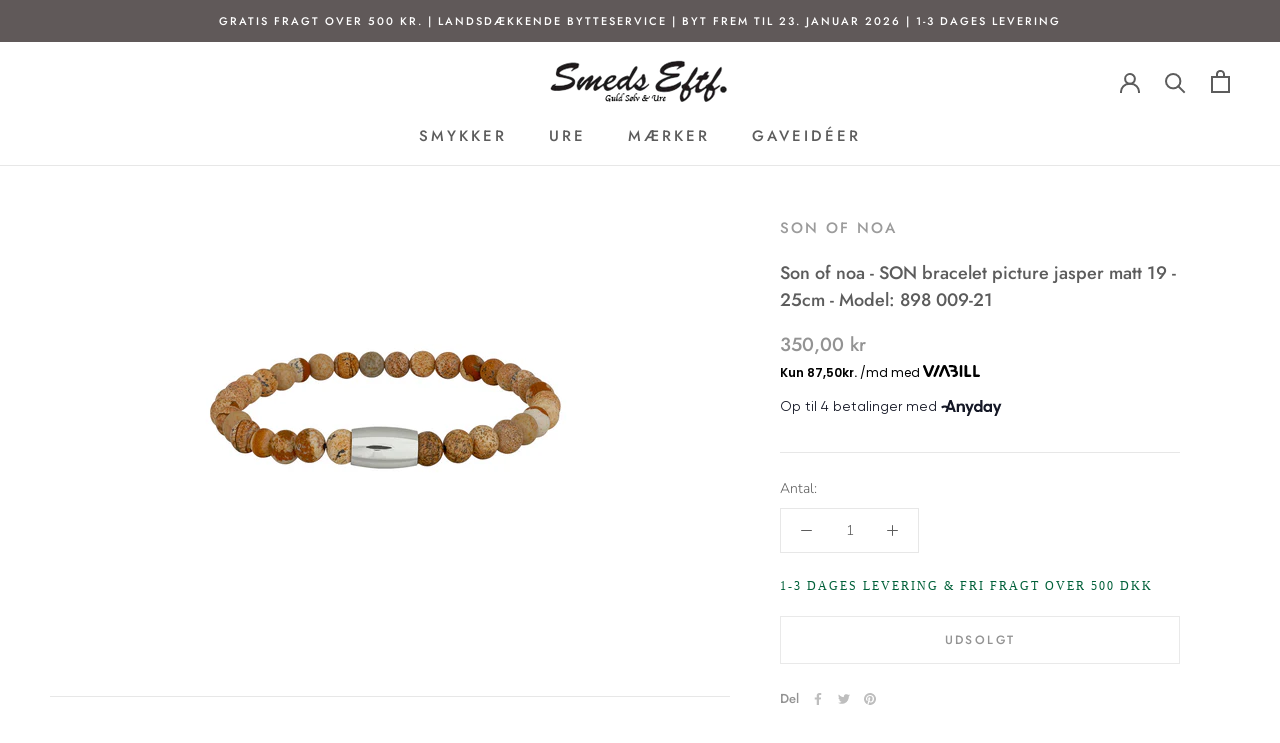

--- FILE ---
content_type: text/html; charset=utf-8
request_url: https://guldsmed-smeds.dk/products/son-of-noa-son-bracelet-picture-jasper-matt-19-25cm-model-898-009-21
body_size: 36019
content:
<!doctype html>

<html class="no-js" lang="da">
<!-- Google Tag Manager -->
<script>(function(w,d,s,l,i){w[l]=w[l]||[];w[l].push({'gtm.start':
new Date().getTime(),event:'gtm.js'});var f=d.getElementsByTagName(s)[0],
j=d.createElement(s),dl=l!='dataLayer'?'&l='+l:'';j.async=true;j.src=
'https://www.googletagmanager.com/gtm.js?id='+i+dl;f.parentNode.insertBefore(j,f);
})(window,document,'script','dataLayer','GTM-PD62CNV');</script>
<!-- End Google Tag Manager -->
    <title>
      Son of noa - SON bracelet picture jasper matt 19 - 25cm - Model: 898 0 &ndash; guldsmed-smeds.dk
    </title>
  



<script type="text/javascript">
window.dataLayer = window.dataLayer || [];

window.appStart = function(){
  window.productPageHandle = function(){

    var productName = "Son of noa - SON bracelet picture jasper matt 19 - 25cm - Model: 898 009-21";
    var productId = "4609017118766";
    var productPrice = "350,00";
    var productBrand = "SON OF NOA";
    var productCollection = "Gaven til fars dag d. 5 juni";
    var productType = "Herrearmbånd";
    var productSku = "NOA-898 009-21";
    var productVariantId = "32462598799406";
    var productVariantTitle = "Default Title";

    window.dataLayer.push({
      event: "analyzify_productDetail",
      productId: productId,
      productName: productName,
      productPrice: productPrice,
      productBrand: productBrand,
      productCategory: productCollection,
      productType: productType,
      productSku: productSku,
      productVariantId: productVariantId,
      productVariantTitle: productVariantTitle,
      currency: "DKK",
    });
  };

  window.allPageHandle = function(){
    window.dataLayer.push({
      event: "ga4kit_info",
      contentGroup: "product",
      
        userType: "visitor",
      
    });
  };
  allPageHandle();
      
  
    productPageHandle();
  

}
appStart();
</script>
  <head>
    <meta charset="utf-8"> 
    <meta http-equiv="X-UA-Compatible" content="IE=edge,chrome=1">
    <meta name="viewport" content="width=device-width, initial-scale=1.0, height=device-height, minimum-scale=1.0, maximum-scale=1.0">
    <meta name="theme-color" content=""><meta name="description" content=""><link rel="canonical" href="https://guldsmed-smeds.dk/products/son-of-noa-son-bracelet-picture-jasper-matt-19-25cm-model-898-009-21"><link rel="shortcut icon" href="//guldsmed-smeds.dk/cdn/shop/files/Smeds_Favicon_96x.png?v=1633598350" type="image/png"><script>
  const boostSDAssetFileURL = "\/\/guldsmed-smeds.dk\/cdn\/shop\/t\/25\/assets\/boost_sd_assets_file_url.gif?v=5271";
  window.boostSDAssetFileURL = boostSDAssetFileURL;

  if (window.boostSDAppConfig) {
    window.boostSDAppConfig.generalSettings.custom_js_asset_url = "//guldsmed-smeds.dk/cdn/shop/t/25/assets/boost-sd-custom.js?v=19142945961750857021700167586";
    window.boostSDAppConfig.generalSettings.custom_css_asset_url = "//guldsmed-smeds.dk/cdn/shop/t/25/assets/boost-sd-custom.css?v=143855011383383799941700167714";
  }

  
</script>

    <meta property="og:type" content="product">
  <meta property="og:title" content="Son of noa - SON bracelet picture jasper matt 19 - 25cm - Model: 898 009-21"><meta property="og:image" content="http://guldsmed-smeds.dk/cdn/shop/products/898009.jpg?v=1620592599">
    <meta property="og:image:secure_url" content="https://guldsmed-smeds.dk/cdn/shop/products/898009.jpg?v=1620592599">
    <meta property="og:image:width" content="1000">
    <meta property="og:image:height" content="1000"><meta property="product:price:amount" content="350,00">
  <meta property="product:price:currency" content="DKK"><meta property="og:description" content=""><meta property="og:url" content="https://guldsmed-smeds.dk/products/son-of-noa-son-bracelet-picture-jasper-matt-19-25cm-model-898-009-21">
<meta property="og:site_name" content="guldsmed-smeds.dk"><meta name="twitter:card" content="summary"><meta name="twitter:title" content="Son of noa - SON bracelet picture jasper matt 19 - 25cm - Model: 898 009-21">
  <meta name="twitter:description" content="">
  <meta name="twitter:image" content="https://guldsmed-smeds.dk/cdn/shop/products/898009_600x600_crop_center.jpg?v=1620592599">
    <style>
  @font-face {
  font-family: Jost;
  font-weight: 500;
  font-style: normal;
  font-display: fallback;
  src: url("//guldsmed-smeds.dk/cdn/fonts/jost/jost_n5.7c8497861ffd15f4e1284cd221f14658b0e95d61.woff2") format("woff2"),
       url("//guldsmed-smeds.dk/cdn/fonts/jost/jost_n5.fb6a06896db583cc2df5ba1b30d9c04383119dd9.woff") format("woff");
}

  @font-face {
  font-family: Nunito;
  font-weight: 300;
  font-style: normal;
  font-display: fallback;
  src: url("//guldsmed-smeds.dk/cdn/fonts/nunito/nunito_n3.c1d7c2242f5519d084eafc479d7cc132bcc8c480.woff2") format("woff2"),
       url("//guldsmed-smeds.dk/cdn/fonts/nunito/nunito_n3.d543cae3671591d99f8b7ed9ea9ca8387fc73b09.woff") format("woff");
}


  @font-face {
  font-family: Nunito;
  font-weight: 400;
  font-style: normal;
  font-display: fallback;
  src: url("//guldsmed-smeds.dk/cdn/fonts/nunito/nunito_n4.fc49103dc396b42cae9460289072d384b6c6eb63.woff2") format("woff2"),
       url("//guldsmed-smeds.dk/cdn/fonts/nunito/nunito_n4.5d26d13beeac3116db2479e64986cdeea4c8fbdd.woff") format("woff");
}

  @font-face {
  font-family: Nunito;
  font-weight: 300;
  font-style: italic;
  font-display: fallback;
  src: url("//guldsmed-smeds.dk/cdn/fonts/nunito/nunito_i3.11db3ddffd5485d801b7a5d8a24c3b0e446751f1.woff2") format("woff2"),
       url("//guldsmed-smeds.dk/cdn/fonts/nunito/nunito_i3.7f37c552f86f3fb4c0aae0353840b033f9f464a0.woff") format("woff");
}

  @font-face {
  font-family: Nunito;
  font-weight: 400;
  font-style: italic;
  font-display: fallback;
  src: url("//guldsmed-smeds.dk/cdn/fonts/nunito/nunito_i4.fd53bf99043ab6c570187ed42d1b49192135de96.woff2") format("woff2"),
       url("//guldsmed-smeds.dk/cdn/fonts/nunito/nunito_i4.cb3876a003a73aaae5363bb3e3e99d45ec598cc6.woff") format("woff");
}


  :root {
    --heading-font-family : Jost, sans-serif;
    --heading-font-weight : 500;
    --heading-font-style  : normal;

    --text-font-family : Nunito, sans-serif;
    --text-font-weight : 300;
    --text-font-style  : normal;

    --base-text-font-size   : 14px;
    --default-text-font-size: 14px;--background          : #ffffff;
    --background-rgb      : 255, 255, 255;
    --light-background    : #ffffff;
    --light-background-rgb: 255, 255, 255;
    --heading-color       : #5c5c5c;
    --text-color          : #5c5c5c;
    --text-color-rgb      : 92, 92, 92;
    --text-color-light    : #939393;
    --text-color-light-rgb: 147, 147, 147;
    --link-color          : #605959;
    --link-color-rgb      : 96, 89, 89;
    --border-color        : #e7e7e7;
    --border-color-rgb    : 231, 231, 231;

    --button-background    : #5c6059;
    --button-background-rgb: 92, 96, 89;
    --button-text-color    : #ffffff;

    --header-background       : #ffffff;
    --header-heading-color    : #5c5c5c;
    --header-light-text-color : #939393;
    --header-border-color     : #e7e7e7;

    --footer-background    : #efeeee;
    --footer-text-color    : #939393;
    --footer-heading-color : #5c5c5c;
    --footer-border-color  : #e1e0e0;

    --navigation-background      : #ffffff;
    --navigation-background-rgb  : 255, 255, 255;
    --navigation-text-color      : #5c5c5c;
    --navigation-text-color-light: rgba(92, 92, 92, 0.5);
    --navigation-border-color    : rgba(92, 92, 92, 0.25);

    --newsletter-popup-background     : #ffffff;
    --newsletter-popup-text-color     : #1c1b1b;
    --newsletter-popup-text-color-rgb : 28, 27, 27;

    --secondary-elements-background       : #605959;
    --secondary-elements-background-rgb   : 96, 89, 89;
    --secondary-elements-text-color       : #ffffff;
    --secondary-elements-text-color-light : rgba(255, 255, 255, 0.5);
    --secondary-elements-border-color     : rgba(255, 255, 255, 0.25);

    --product-sale-price-color    : #605959;
    --product-sale-price-color-rgb: 96, 89, 89;
    --product-star-rating: #f6a429;

    /* Shopify related variables */
    --payment-terms-background-color: #ffffff;

    /* Products */

    --horizontal-spacing-four-products-per-row: 40px;
        --horizontal-spacing-two-products-per-row : 40px;

    --vertical-spacing-four-products-per-row: 60px;
        --vertical-spacing-two-products-per-row : 75px;

    /* Animation */
    --drawer-transition-timing: cubic-bezier(0.645, 0.045, 0.355, 1);
    --header-base-height: 80px; /* We set a default for browsers that do not support CSS variables */

    /* Cursors */
    --cursor-zoom-in-svg    : url(//guldsmed-smeds.dk/cdn/shop/t/25/assets/cursor-zoom-in.svg?v=122378749701556440601696856995);
    --cursor-zoom-in-2x-svg : url(//guldsmed-smeds.dk/cdn/shop/t/25/assets/cursor-zoom-in-2x.svg?v=50835523267676239671696856995);
  }
</style>

<script>
  // IE11 does not have support for CSS variables, so we have to polyfill them
  if (!(((window || {}).CSS || {}).supports && window.CSS.supports('(--a: 0)'))) {
    const script = document.createElement('script');
    script.type = 'text/javascript';
    script.src = 'https://cdn.jsdelivr.net/npm/css-vars-ponyfill@2';
    script.onload = function() {
      cssVars({});
    };

    document.getElementsByTagName('head')[0].appendChild(script);
  }
</script>

    
    <script>window.performance && window.performance.mark && window.performance.mark('shopify.content_for_header.start');</script><meta name="google-site-verification" content="Uhgq99dnqGQjT-FH6w_To0Si_dc37ZQ2BMViOOqzmkU">
<meta id="shopify-digital-wallet" name="shopify-digital-wallet" content="/23379895/digital_wallets/dialog">
<link rel="alternate" type="application/json+oembed" href="https://guldsmed-smeds.dk/products/son-of-noa-son-bracelet-picture-jasper-matt-19-25cm-model-898-009-21.oembed">
<script async="async" src="/checkouts/internal/preloads.js?locale=da-DK"></script>
<script id="shopify-features" type="application/json">{"accessToken":"a193c9d68a3aa4fe5901ef442044865e","betas":["rich-media-storefront-analytics"],"domain":"guldsmed-smeds.dk","predictiveSearch":true,"shopId":23379895,"locale":"da"}</script>
<script>var Shopify = Shopify || {};
Shopify.shop = "smeds-dk.myshopify.com";
Shopify.locale = "da";
Shopify.currency = {"active":"DKK","rate":"1.0"};
Shopify.country = "DK";
Shopify.theme = {"name":"ShopHelten - Optimeringer","id":153889800531,"schema_name":"Prestige","schema_version":"5.3.4","theme_store_id":null,"role":"main"};
Shopify.theme.handle = "null";
Shopify.theme.style = {"id":null,"handle":null};
Shopify.cdnHost = "guldsmed-smeds.dk/cdn";
Shopify.routes = Shopify.routes || {};
Shopify.routes.root = "/";</script>
<script type="module">!function(o){(o.Shopify=o.Shopify||{}).modules=!0}(window);</script>
<script>!function(o){function n(){var o=[];function n(){o.push(Array.prototype.slice.apply(arguments))}return n.q=o,n}var t=o.Shopify=o.Shopify||{};t.loadFeatures=n(),t.autoloadFeatures=n()}(window);</script>
<script id="shop-js-analytics" type="application/json">{"pageType":"product"}</script>
<script defer="defer" async type="module" src="//guldsmed-smeds.dk/cdn/shopifycloud/shop-js/modules/v2/client.init-shop-cart-sync_C8w7Thf0.da.esm.js"></script>
<script defer="defer" async type="module" src="//guldsmed-smeds.dk/cdn/shopifycloud/shop-js/modules/v2/chunk.common_hABmsQwT.esm.js"></script>
<script type="module">
  await import("//guldsmed-smeds.dk/cdn/shopifycloud/shop-js/modules/v2/client.init-shop-cart-sync_C8w7Thf0.da.esm.js");
await import("//guldsmed-smeds.dk/cdn/shopifycloud/shop-js/modules/v2/chunk.common_hABmsQwT.esm.js");

  window.Shopify.SignInWithShop?.initShopCartSync?.({"fedCMEnabled":true,"windoidEnabled":true});

</script>
<script>(function() {
  var isLoaded = false;
  function asyncLoad() {
    if (isLoaded) return;
    isLoaded = true;
    var urls = ["https:\/\/chimpstatic.com\/mcjs-connected\/js\/users\/4a4adf89dfc772b4076fea76b\/3743c20d797800d236ae85a51.js?shop=smeds-dk.myshopify.com","https:\/\/instafeed.nfcube.com\/cdn\/8b8052e26f3522bd0e8e6ce07e89095c.js?shop=smeds-dk.myshopify.com"];
    for (var i = 0; i < urls.length; i++) {
      var s = document.createElement('script');
      s.type = 'text/javascript';
      s.async = true;
      s.src = urls[i];
      var x = document.getElementsByTagName('script')[0];
      x.parentNode.insertBefore(s, x);
    }
  };
  if(window.attachEvent) {
    window.attachEvent('onload', asyncLoad);
  } else {
    window.addEventListener('load', asyncLoad, false);
  }
})();</script>
<script id="__st">var __st={"a":23379895,"offset":3600,"reqid":"295933d1-5988-4f3f-85d3-2c8718244502-1768766860","pageurl":"guldsmed-smeds.dk\/products\/son-of-noa-son-bracelet-picture-jasper-matt-19-25cm-model-898-009-21","u":"4a13240e0ec9","p":"product","rtyp":"product","rid":4609017118766};</script>
<script>window.ShopifyPaypalV4VisibilityTracking = true;</script>
<script id="captcha-bootstrap">!function(){'use strict';const t='contact',e='account',n='new_comment',o=[[t,t],['blogs',n],['comments',n],[t,'customer']],c=[[e,'customer_login'],[e,'guest_login'],[e,'recover_customer_password'],[e,'create_customer']],r=t=>t.map((([t,e])=>`form[action*='/${t}']:not([data-nocaptcha='true']) input[name='form_type'][value='${e}']`)).join(','),a=t=>()=>t?[...document.querySelectorAll(t)].map((t=>t.form)):[];function s(){const t=[...o],e=r(t);return a(e)}const i='password',u='form_key',d=['recaptcha-v3-token','g-recaptcha-response','h-captcha-response',i],f=()=>{try{return window.sessionStorage}catch{return}},m='__shopify_v',_=t=>t.elements[u];function p(t,e,n=!1){try{const o=window.sessionStorage,c=JSON.parse(o.getItem(e)),{data:r}=function(t){const{data:e,action:n}=t;return t[m]||n?{data:e,action:n}:{data:t,action:n}}(c);for(const[e,n]of Object.entries(r))t.elements[e]&&(t.elements[e].value=n);n&&o.removeItem(e)}catch(o){console.error('form repopulation failed',{error:o})}}const l='form_type',E='cptcha';function T(t){t.dataset[E]=!0}const w=window,h=w.document,L='Shopify',v='ce_forms',y='captcha';let A=!1;((t,e)=>{const n=(g='f06e6c50-85a8-45c8-87d0-21a2b65856fe',I='https://cdn.shopify.com/shopifycloud/storefront-forms-hcaptcha/ce_storefront_forms_captcha_hcaptcha.v1.5.2.iife.js',D={infoText:'Beskyttet af hCaptcha',privacyText:'Beskyttelse af persondata',termsText:'Vilkår'},(t,e,n)=>{const o=w[L][v],c=o.bindForm;if(c)return c(t,g,e,D).then(n);var r;o.q.push([[t,g,e,D],n]),r=I,A||(h.body.append(Object.assign(h.createElement('script'),{id:'captcha-provider',async:!0,src:r})),A=!0)});var g,I,D;w[L]=w[L]||{},w[L][v]=w[L][v]||{},w[L][v].q=[],w[L][y]=w[L][y]||{},w[L][y].protect=function(t,e){n(t,void 0,e),T(t)},Object.freeze(w[L][y]),function(t,e,n,w,h,L){const[v,y,A,g]=function(t,e,n){const i=e?o:[],u=t?c:[],d=[...i,...u],f=r(d),m=r(i),_=r(d.filter((([t,e])=>n.includes(e))));return[a(f),a(m),a(_),s()]}(w,h,L),I=t=>{const e=t.target;return e instanceof HTMLFormElement?e:e&&e.form},D=t=>v().includes(t);t.addEventListener('submit',(t=>{const e=I(t);if(!e)return;const n=D(e)&&!e.dataset.hcaptchaBound&&!e.dataset.recaptchaBound,o=_(e),c=g().includes(e)&&(!o||!o.value);(n||c)&&t.preventDefault(),c&&!n&&(function(t){try{if(!f())return;!function(t){const e=f();if(!e)return;const n=_(t);if(!n)return;const o=n.value;o&&e.removeItem(o)}(t);const e=Array.from(Array(32),(()=>Math.random().toString(36)[2])).join('');!function(t,e){_(t)||t.append(Object.assign(document.createElement('input'),{type:'hidden',name:u})),t.elements[u].value=e}(t,e),function(t,e){const n=f();if(!n)return;const o=[...t.querySelectorAll(`input[type='${i}']`)].map((({name:t})=>t)),c=[...d,...o],r={};for(const[a,s]of new FormData(t).entries())c.includes(a)||(r[a]=s);n.setItem(e,JSON.stringify({[m]:1,action:t.action,data:r}))}(t,e)}catch(e){console.error('failed to persist form',e)}}(e),e.submit())}));const S=(t,e)=>{t&&!t.dataset[E]&&(n(t,e.some((e=>e===t))),T(t))};for(const o of['focusin','change'])t.addEventListener(o,(t=>{const e=I(t);D(e)&&S(e,y())}));const B=e.get('form_key'),M=e.get(l),P=B&&M;t.addEventListener('DOMContentLoaded',(()=>{const t=y();if(P)for(const e of t)e.elements[l].value===M&&p(e,B);[...new Set([...A(),...v().filter((t=>'true'===t.dataset.shopifyCaptcha))])].forEach((e=>S(e,t)))}))}(h,new URLSearchParams(w.location.search),n,t,e,['guest_login'])})(!0,!0)}();</script>
<script integrity="sha256-4kQ18oKyAcykRKYeNunJcIwy7WH5gtpwJnB7kiuLZ1E=" data-source-attribution="shopify.loadfeatures" defer="defer" src="//guldsmed-smeds.dk/cdn/shopifycloud/storefront/assets/storefront/load_feature-a0a9edcb.js" crossorigin="anonymous"></script>
<script data-source-attribution="shopify.dynamic_checkout.dynamic.init">var Shopify=Shopify||{};Shopify.PaymentButton=Shopify.PaymentButton||{isStorefrontPortableWallets:!0,init:function(){window.Shopify.PaymentButton.init=function(){};var t=document.createElement("script");t.src="https://guldsmed-smeds.dk/cdn/shopifycloud/portable-wallets/latest/portable-wallets.da.js",t.type="module",document.head.appendChild(t)}};
</script>
<script data-source-attribution="shopify.dynamic_checkout.buyer_consent">
  function portableWalletsHideBuyerConsent(e){var t=document.getElementById("shopify-buyer-consent"),n=document.getElementById("shopify-subscription-policy-button");t&&n&&(t.classList.add("hidden"),t.setAttribute("aria-hidden","true"),n.removeEventListener("click",e))}function portableWalletsShowBuyerConsent(e){var t=document.getElementById("shopify-buyer-consent"),n=document.getElementById("shopify-subscription-policy-button");t&&n&&(t.classList.remove("hidden"),t.removeAttribute("aria-hidden"),n.addEventListener("click",e))}window.Shopify?.PaymentButton&&(window.Shopify.PaymentButton.hideBuyerConsent=portableWalletsHideBuyerConsent,window.Shopify.PaymentButton.showBuyerConsent=portableWalletsShowBuyerConsent);
</script>
<script data-source-attribution="shopify.dynamic_checkout.cart.bootstrap">document.addEventListener("DOMContentLoaded",(function(){function t(){return document.querySelector("shopify-accelerated-checkout-cart, shopify-accelerated-checkout")}if(t())Shopify.PaymentButton.init();else{new MutationObserver((function(e,n){t()&&(Shopify.PaymentButton.init(),n.disconnect())})).observe(document.body,{childList:!0,subtree:!0})}}));
</script>

<script>window.performance && window.performance.mark && window.performance.mark('shopify.content_for_header.end');</script>

    <link rel="stylesheet" href="//guldsmed-smeds.dk/cdn/shop/t/25/assets/theme.css?v=104171015162557312221696856995">
    <link rel="stylesheet" href="//guldsmed-smeds.dk/cdn/shop/t/25/assets/custom.css?v=178942299117642287381697100929">

    <script>// This allows to expose several variables to the global scope, to be used in scripts
      window.theme = {
        pageType: "product",
        moneyFormat: "{{amount_with_comma_separator}} kr",
        moneyWithCurrencyFormat: "{{amount_with_comma_separator}} DKK",
        currencyCodeEnabled: false,
        productImageSize: "square",
        searchMode: "product,article,page",
        showPageTransition: false,
        showElementStaggering: false,
        showImageZooming: true
      };

      window.routes = {
        rootUrl: "\/",
        rootUrlWithoutSlash: '',
        cartUrl: "\/cart",
        cartAddUrl: "\/cart\/add",
        cartChangeUrl: "\/cart\/change",
        searchUrl: "\/search",
        productRecommendationsUrl: "\/recommendations\/products"
      };

      window.languages = {
        cartAddNote: "Tilføj ordrenote",
        cartEditNote: "Rediger ordrenote",
        productImageLoadingError: "Dette billede kunne ikke indlæses. Prøv at genindlæse siden.",
        productFormAddToCart: "Tilføj til kurv",
        productFormUnavailable: "Utilgængelig",
        productFormSoldOut: "Udsolgt",
        shippingEstimatorOneResult: "1 tilgængelig mulighed:",
        shippingEstimatorMoreResults: "tilgængelige {{count}} muligheder:",
        shippingEstimatorNoResults: "Ingen forsendelse kunne findes"
      };

      window.lazySizesConfig = {
        loadHidden: false,
        hFac: 0.5,
        expFactor: 2,
        ricTimeout: 150,
        lazyClass: 'Image--lazyLoad',
        loadingClass: 'Image--lazyLoading',
        loadedClass: 'Image--lazyLoaded'
      };

      document.documentElement.className = document.documentElement.className.replace('no-js', 'js');
      document.documentElement.style.setProperty('--window-height', window.innerHeight + 'px');

      // We do a quick detection of some features (we could use Modernizr but for so little...)
      (function() {
        document.documentElement.className += ((window.CSS && window.CSS.supports('(position: sticky) or (position: -webkit-sticky)')) ? ' supports-sticky' : ' no-supports-sticky');
        document.documentElement.className += (window.matchMedia('(-moz-touch-enabled: 1), (hover: none)')).matches ? ' no-supports-hover' : ' supports-hover';
      }());

      
    </script>

    <script src="//guldsmed-smeds.dk/cdn/shop/t/25/assets/lazysizes.min.js?v=174358363404432586981696856995" async></script><script src="//guldsmed-smeds.dk/cdn/shop/t/25/assets/libs.min.js?v=26178543184394469741696856995" defer></script>
    <script src="//guldsmed-smeds.dk/cdn/shop/t/25/assets/theme.js?v=106251601290492130861696856995" defer></script>
    <script src="//guldsmed-smeds.dk/cdn/shop/t/25/assets/custom.js?v=108878825000144380991696856995" defer></script>

    <script>
      (function () {
        window.onpageshow = function() {
          if (window.theme.showPageTransition) {
            var pageTransition = document.querySelector('.PageTransition');

            if (pageTransition) {
              pageTransition.style.visibility = 'visible';
              pageTransition.style.opacity = '0';
            }
          }

          // When the page is loaded from the cache, we have to reload the cart content
          document.documentElement.dispatchEvent(new CustomEvent('cart:refresh', {
            bubbles: true
          }));
        };
      })();
    </script>
   
    <script src="https://code.jquery.com/jquery-3.6.4.min.js" integrity="sha256-oP6HI9z1XaZNBrJURtCoUT5SUnxFr8s3BzRl+cbzUq8=" crossorigin="anonymous"></script>
    
    
  <script type="application/ld+json">
  {
    "@context": "http://schema.org",
    "@type": "Product",
    "offers": [{
          "@type": "Offer",
          "name": "Default Title",
          "availability":"https://schema.org/OutOfStock",
          "price": 350.0,
          "priceCurrency": "DKK",
          "priceValidUntil": "2026-01-28","sku": "NOA-898 009-21","url": "/products/son-of-noa-son-bracelet-picture-jasper-matt-19-25cm-model-898-009-21?variant=32462598799406"
        }
],
      "gtin13": "5728770070539",
      "productId": "5728770070539",
    "brand": {
      "name": "SON OF NOA"
    },
    "name": "Son of noa - SON bracelet picture jasper matt 19 - 25cm - Model: 898 009-21",
    "description": "",
    "category": "Herrearmbånd",
    "url": "/products/son-of-noa-son-bracelet-picture-jasper-matt-19-25cm-model-898-009-21",
    "sku": "NOA-898 009-21",
    "image": {
      "@type": "ImageObject",
      "url": "https://guldsmed-smeds.dk/cdn/shop/products/898009_1024x.jpg?v=1620592599",
      "image": "https://guldsmed-smeds.dk/cdn/shop/products/898009_1024x.jpg?v=1620592599",
      "name": "Køb Son of noa - SON bracelet picture jasper matt 19 - 25cm - Model: 898 009-21 hos Guldsmed Smeds",
      "width": "1024",
      "height": "1024"
    }
  }
  </script>



  <script type="application/ld+json">
  {
    "@context": "http://schema.org",
    "@type": "BreadcrumbList",
  "itemListElement": [{
      "@type": "ListItem",
      "position": 1,
      "name": "Forside",
      "item": "https://guldsmed-smeds.dk"
    },{
          "@type": "ListItem",
          "position": 2,
          "name": "Son of noa - SON bracelet picture jasper matt 19 - 25cm - Model: 898 009-21",
          "item": "https://guldsmed-smeds.dk/products/son-of-noa-son-bracelet-picture-jasper-matt-19-25cm-model-898-009-21"
        }]
  }
  </script>

  
    <!--begin-boost-pfs-filter-css-->
      
    <!--end-boost-pfs-filter-css-->

<link href="https://monorail-edge.shopifysvc.com" rel="dns-prefetch">
<script>(function(){if ("sendBeacon" in navigator && "performance" in window) {try {var session_token_from_headers = performance.getEntriesByType('navigation')[0].serverTiming.find(x => x.name == '_s').description;} catch {var session_token_from_headers = undefined;}var session_cookie_matches = document.cookie.match(/_shopify_s=([^;]*)/);var session_token_from_cookie = session_cookie_matches && session_cookie_matches.length === 2 ? session_cookie_matches[1] : "";var session_token = session_token_from_headers || session_token_from_cookie || "";function handle_abandonment_event(e) {var entries = performance.getEntries().filter(function(entry) {return /monorail-edge.shopifysvc.com/.test(entry.name);});if (!window.abandonment_tracked && entries.length === 0) {window.abandonment_tracked = true;var currentMs = Date.now();var navigation_start = performance.timing.navigationStart;var payload = {shop_id: 23379895,url: window.location.href,navigation_start,duration: currentMs - navigation_start,session_token,page_type: "product"};window.navigator.sendBeacon("https://monorail-edge.shopifysvc.com/v1/produce", JSON.stringify({schema_id: "online_store_buyer_site_abandonment/1.1",payload: payload,metadata: {event_created_at_ms: currentMs,event_sent_at_ms: currentMs}}));}}window.addEventListener('pagehide', handle_abandonment_event);}}());</script>
<script id="web-pixels-manager-setup">(function e(e,d,r,n,o){if(void 0===o&&(o={}),!Boolean(null===(a=null===(i=window.Shopify)||void 0===i?void 0:i.analytics)||void 0===a?void 0:a.replayQueue)){var i,a;window.Shopify=window.Shopify||{};var t=window.Shopify;t.analytics=t.analytics||{};var s=t.analytics;s.replayQueue=[],s.publish=function(e,d,r){return s.replayQueue.push([e,d,r]),!0};try{self.performance.mark("wpm:start")}catch(e){}var l=function(){var e={modern:/Edge?\/(1{2}[4-9]|1[2-9]\d|[2-9]\d{2}|\d{4,})\.\d+(\.\d+|)|Firefox\/(1{2}[4-9]|1[2-9]\d|[2-9]\d{2}|\d{4,})\.\d+(\.\d+|)|Chrom(ium|e)\/(9{2}|\d{3,})\.\d+(\.\d+|)|(Maci|X1{2}).+ Version\/(15\.\d+|(1[6-9]|[2-9]\d|\d{3,})\.\d+)([,.]\d+|)( \(\w+\)|)( Mobile\/\w+|) Safari\/|Chrome.+OPR\/(9{2}|\d{3,})\.\d+\.\d+|(CPU[ +]OS|iPhone[ +]OS|CPU[ +]iPhone|CPU IPhone OS|CPU iPad OS)[ +]+(15[._]\d+|(1[6-9]|[2-9]\d|\d{3,})[._]\d+)([._]\d+|)|Android:?[ /-](13[3-9]|1[4-9]\d|[2-9]\d{2}|\d{4,})(\.\d+|)(\.\d+|)|Android.+Firefox\/(13[5-9]|1[4-9]\d|[2-9]\d{2}|\d{4,})\.\d+(\.\d+|)|Android.+Chrom(ium|e)\/(13[3-9]|1[4-9]\d|[2-9]\d{2}|\d{4,})\.\d+(\.\d+|)|SamsungBrowser\/([2-9]\d|\d{3,})\.\d+/,legacy:/Edge?\/(1[6-9]|[2-9]\d|\d{3,})\.\d+(\.\d+|)|Firefox\/(5[4-9]|[6-9]\d|\d{3,})\.\d+(\.\d+|)|Chrom(ium|e)\/(5[1-9]|[6-9]\d|\d{3,})\.\d+(\.\d+|)([\d.]+$|.*Safari\/(?![\d.]+ Edge\/[\d.]+$))|(Maci|X1{2}).+ Version\/(10\.\d+|(1[1-9]|[2-9]\d|\d{3,})\.\d+)([,.]\d+|)( \(\w+\)|)( Mobile\/\w+|) Safari\/|Chrome.+OPR\/(3[89]|[4-9]\d|\d{3,})\.\d+\.\d+|(CPU[ +]OS|iPhone[ +]OS|CPU[ +]iPhone|CPU IPhone OS|CPU iPad OS)[ +]+(10[._]\d+|(1[1-9]|[2-9]\d|\d{3,})[._]\d+)([._]\d+|)|Android:?[ /-](13[3-9]|1[4-9]\d|[2-9]\d{2}|\d{4,})(\.\d+|)(\.\d+|)|Mobile Safari.+OPR\/([89]\d|\d{3,})\.\d+\.\d+|Android.+Firefox\/(13[5-9]|1[4-9]\d|[2-9]\d{2}|\d{4,})\.\d+(\.\d+|)|Android.+Chrom(ium|e)\/(13[3-9]|1[4-9]\d|[2-9]\d{2}|\d{4,})\.\d+(\.\d+|)|Android.+(UC? ?Browser|UCWEB|U3)[ /]?(15\.([5-9]|\d{2,})|(1[6-9]|[2-9]\d|\d{3,})\.\d+)\.\d+|SamsungBrowser\/(5\.\d+|([6-9]|\d{2,})\.\d+)|Android.+MQ{2}Browser\/(14(\.(9|\d{2,})|)|(1[5-9]|[2-9]\d|\d{3,})(\.\d+|))(\.\d+|)|K[Aa][Ii]OS\/(3\.\d+|([4-9]|\d{2,})\.\d+)(\.\d+|)/},d=e.modern,r=e.legacy,n=navigator.userAgent;return n.match(d)?"modern":n.match(r)?"legacy":"unknown"}(),u="modern"===l?"modern":"legacy",c=(null!=n?n:{modern:"",legacy:""})[u],f=function(e){return[e.baseUrl,"/wpm","/b",e.hashVersion,"modern"===e.buildTarget?"m":"l",".js"].join("")}({baseUrl:d,hashVersion:r,buildTarget:u}),m=function(e){var d=e.version,r=e.bundleTarget,n=e.surface,o=e.pageUrl,i=e.monorailEndpoint;return{emit:function(e){var a=e.status,t=e.errorMsg,s=(new Date).getTime(),l=JSON.stringify({metadata:{event_sent_at_ms:s},events:[{schema_id:"web_pixels_manager_load/3.1",payload:{version:d,bundle_target:r,page_url:o,status:a,surface:n,error_msg:t},metadata:{event_created_at_ms:s}}]});if(!i)return console&&console.warn&&console.warn("[Web Pixels Manager] No Monorail endpoint provided, skipping logging."),!1;try{return self.navigator.sendBeacon.bind(self.navigator)(i,l)}catch(e){}var u=new XMLHttpRequest;try{return u.open("POST",i,!0),u.setRequestHeader("Content-Type","text/plain"),u.send(l),!0}catch(e){return console&&console.warn&&console.warn("[Web Pixels Manager] Got an unhandled error while logging to Monorail."),!1}}}}({version:r,bundleTarget:l,surface:e.surface,pageUrl:self.location.href,monorailEndpoint:e.monorailEndpoint});try{o.browserTarget=l,function(e){var d=e.src,r=e.async,n=void 0===r||r,o=e.onload,i=e.onerror,a=e.sri,t=e.scriptDataAttributes,s=void 0===t?{}:t,l=document.createElement("script"),u=document.querySelector("head"),c=document.querySelector("body");if(l.async=n,l.src=d,a&&(l.integrity=a,l.crossOrigin="anonymous"),s)for(var f in s)if(Object.prototype.hasOwnProperty.call(s,f))try{l.dataset[f]=s[f]}catch(e){}if(o&&l.addEventListener("load",o),i&&l.addEventListener("error",i),u)u.appendChild(l);else{if(!c)throw new Error("Did not find a head or body element to append the script");c.appendChild(l)}}({src:f,async:!0,onload:function(){if(!function(){var e,d;return Boolean(null===(d=null===(e=window.Shopify)||void 0===e?void 0:e.analytics)||void 0===d?void 0:d.initialized)}()){var d=window.webPixelsManager.init(e)||void 0;if(d){var r=window.Shopify.analytics;r.replayQueue.forEach((function(e){var r=e[0],n=e[1],o=e[2];d.publishCustomEvent(r,n,o)})),r.replayQueue=[],r.publish=d.publishCustomEvent,r.visitor=d.visitor,r.initialized=!0}}},onerror:function(){return m.emit({status:"failed",errorMsg:"".concat(f," has failed to load")})},sri:function(e){var d=/^sha384-[A-Za-z0-9+/=]+$/;return"string"==typeof e&&d.test(e)}(c)?c:"",scriptDataAttributes:o}),m.emit({status:"loading"})}catch(e){m.emit({status:"failed",errorMsg:(null==e?void 0:e.message)||"Unknown error"})}}})({shopId: 23379895,storefrontBaseUrl: "https://guldsmed-smeds.dk",extensionsBaseUrl: "https://extensions.shopifycdn.com/cdn/shopifycloud/web-pixels-manager",monorailEndpoint: "https://monorail-edge.shopifysvc.com/unstable/produce_batch",surface: "storefront-renderer",enabledBetaFlags: ["2dca8a86"],webPixelsConfigList: [{"id":"1099235667","configuration":"{\"config\":\"{\\\"pixel_id\\\":\\\"AW-699679521\\\",\\\"target_country\\\":\\\"DK\\\",\\\"gtag_events\\\":[{\\\"type\\\":\\\"search\\\",\\\"action_label\\\":\\\"AW-699679521\\\/WZviCJ2lnLEBEKGG0c0C\\\"},{\\\"type\\\":\\\"begin_checkout\\\",\\\"action_label\\\":\\\"AW-699679521\\\/mjUECJqlnLEBEKGG0c0C\\\"},{\\\"type\\\":\\\"view_item\\\",\\\"action_label\\\":[\\\"AW-699679521\\\/yB0DCOGknLEBEKGG0c0C\\\",\\\"MC-8L45737HRT\\\"]},{\\\"type\\\":\\\"purchase\\\",\\\"action_label\\\":[\\\"AW-699679521\\\/Gi36CN6knLEBEKGG0c0C\\\",\\\"MC-8L45737HRT\\\"]},{\\\"type\\\":\\\"page_view\\\",\\\"action_label\\\":[\\\"AW-699679521\\\/LOXOCNuknLEBEKGG0c0C\\\",\\\"MC-8L45737HRT\\\"]},{\\\"type\\\":\\\"add_payment_info\\\",\\\"action_label\\\":\\\"AW-699679521\\\/BkJDCKClnLEBEKGG0c0C\\\"},{\\\"type\\\":\\\"add_to_cart\\\",\\\"action_label\\\":\\\"AW-699679521\\\/qLPBCJelnLEBEKGG0c0C\\\"}],\\\"enable_monitoring_mode\\\":false}\"}","eventPayloadVersion":"v1","runtimeContext":"OPEN","scriptVersion":"b2a88bafab3e21179ed38636efcd8a93","type":"APP","apiClientId":1780363,"privacyPurposes":[],"dataSharingAdjustments":{"protectedCustomerApprovalScopes":["read_customer_address","read_customer_email","read_customer_name","read_customer_personal_data","read_customer_phone"]}},{"id":"336101715","configuration":"{\"pixel_id\":\"995329707597142\",\"pixel_type\":\"facebook_pixel\",\"metaapp_system_user_token\":\"-\"}","eventPayloadVersion":"v1","runtimeContext":"OPEN","scriptVersion":"ca16bc87fe92b6042fbaa3acc2fbdaa6","type":"APP","apiClientId":2329312,"privacyPurposes":["ANALYTICS","MARKETING","SALE_OF_DATA"],"dataSharingAdjustments":{"protectedCustomerApprovalScopes":["read_customer_address","read_customer_email","read_customer_name","read_customer_personal_data","read_customer_phone"]}},{"id":"158859603","eventPayloadVersion":"v1","runtimeContext":"LAX","scriptVersion":"1","type":"CUSTOM","privacyPurposes":["MARKETING"],"name":"Meta pixel (migrated)"},{"id":"192610643","eventPayloadVersion":"v1","runtimeContext":"LAX","scriptVersion":"1","type":"CUSTOM","privacyPurposes":["ANALYTICS"],"name":"Google Analytics tag (migrated)"},{"id":"shopify-app-pixel","configuration":"{}","eventPayloadVersion":"v1","runtimeContext":"STRICT","scriptVersion":"0450","apiClientId":"shopify-pixel","type":"APP","privacyPurposes":["ANALYTICS","MARKETING"]},{"id":"shopify-custom-pixel","eventPayloadVersion":"v1","runtimeContext":"LAX","scriptVersion":"0450","apiClientId":"shopify-pixel","type":"CUSTOM","privacyPurposes":["ANALYTICS","MARKETING"]}],isMerchantRequest: false,initData: {"shop":{"name":"guldsmed-smeds.dk","paymentSettings":{"currencyCode":"DKK"},"myshopifyDomain":"smeds-dk.myshopify.com","countryCode":"DK","storefrontUrl":"https:\/\/guldsmed-smeds.dk"},"customer":null,"cart":null,"checkout":null,"productVariants":[{"price":{"amount":350.0,"currencyCode":"DKK"},"product":{"title":"Son of noa - SON bracelet picture jasper matt 19 - 25cm - Model: 898 009-21","vendor":"SON OF NOA","id":"4609017118766","untranslatedTitle":"Son of noa - SON bracelet picture jasper matt 19 - 25cm - Model: 898 009-21","url":"\/products\/son-of-noa-son-bracelet-picture-jasper-matt-19-25cm-model-898-009-21","type":"Herrearmbånd"},"id":"32462598799406","image":{"src":"\/\/guldsmed-smeds.dk\/cdn\/shop\/products\/898009.jpg?v=1620592599"},"sku":"NOA-898 009-21","title":"Default Title","untranslatedTitle":"Default Title"}],"purchasingCompany":null},},"https://guldsmed-smeds.dk/cdn","fcfee988w5aeb613cpc8e4bc33m6693e112",{"modern":"","legacy":""},{"shopId":"23379895","storefrontBaseUrl":"https:\/\/guldsmed-smeds.dk","extensionBaseUrl":"https:\/\/extensions.shopifycdn.com\/cdn\/shopifycloud\/web-pixels-manager","surface":"storefront-renderer","enabledBetaFlags":"[\"2dca8a86\"]","isMerchantRequest":"false","hashVersion":"fcfee988w5aeb613cpc8e4bc33m6693e112","publish":"custom","events":"[[\"page_viewed\",{}],[\"product_viewed\",{\"productVariant\":{\"price\":{\"amount\":350.0,\"currencyCode\":\"DKK\"},\"product\":{\"title\":\"Son of noa - SON bracelet picture jasper matt 19 - 25cm - Model: 898 009-21\",\"vendor\":\"SON OF NOA\",\"id\":\"4609017118766\",\"untranslatedTitle\":\"Son of noa - SON bracelet picture jasper matt 19 - 25cm - Model: 898 009-21\",\"url\":\"\/products\/son-of-noa-son-bracelet-picture-jasper-matt-19-25cm-model-898-009-21\",\"type\":\"Herrearmbånd\"},\"id\":\"32462598799406\",\"image\":{\"src\":\"\/\/guldsmed-smeds.dk\/cdn\/shop\/products\/898009.jpg?v=1620592599\"},\"sku\":\"NOA-898 009-21\",\"title\":\"Default Title\",\"untranslatedTitle\":\"Default Title\"}}]]"});</script><script>
  window.ShopifyAnalytics = window.ShopifyAnalytics || {};
  window.ShopifyAnalytics.meta = window.ShopifyAnalytics.meta || {};
  window.ShopifyAnalytics.meta.currency = 'DKK';
  var meta = {"product":{"id":4609017118766,"gid":"gid:\/\/shopify\/Product\/4609017118766","vendor":"SON OF NOA","type":"Herrearmbånd","handle":"son-of-noa-son-bracelet-picture-jasper-matt-19-25cm-model-898-009-21","variants":[{"id":32462598799406,"price":35000,"name":"Son of noa - SON bracelet picture jasper matt 19 - 25cm - Model: 898 009-21","public_title":null,"sku":"NOA-898 009-21"}],"remote":false},"page":{"pageType":"product","resourceType":"product","resourceId":4609017118766,"requestId":"295933d1-5988-4f3f-85d3-2c8718244502-1768766860"}};
  for (var attr in meta) {
    window.ShopifyAnalytics.meta[attr] = meta[attr];
  }
</script>
<script class="analytics">
  (function () {
    var customDocumentWrite = function(content) {
      var jquery = null;

      if (window.jQuery) {
        jquery = window.jQuery;
      } else if (window.Checkout && window.Checkout.$) {
        jquery = window.Checkout.$;
      }

      if (jquery) {
        jquery('body').append(content);
      }
    };

    var hasLoggedConversion = function(token) {
      if (token) {
        return document.cookie.indexOf('loggedConversion=' + token) !== -1;
      }
      return false;
    }

    var setCookieIfConversion = function(token) {
      if (token) {
        var twoMonthsFromNow = new Date(Date.now());
        twoMonthsFromNow.setMonth(twoMonthsFromNow.getMonth() + 2);

        document.cookie = 'loggedConversion=' + token + '; expires=' + twoMonthsFromNow;
      }
    }

    var trekkie = window.ShopifyAnalytics.lib = window.trekkie = window.trekkie || [];
    if (trekkie.integrations) {
      return;
    }
    trekkie.methods = [
      'identify',
      'page',
      'ready',
      'track',
      'trackForm',
      'trackLink'
    ];
    trekkie.factory = function(method) {
      return function() {
        var args = Array.prototype.slice.call(arguments);
        args.unshift(method);
        trekkie.push(args);
        return trekkie;
      };
    };
    for (var i = 0; i < trekkie.methods.length; i++) {
      var key = trekkie.methods[i];
      trekkie[key] = trekkie.factory(key);
    }
    trekkie.load = function(config) {
      trekkie.config = config || {};
      trekkie.config.initialDocumentCookie = document.cookie;
      var first = document.getElementsByTagName('script')[0];
      var script = document.createElement('script');
      script.type = 'text/javascript';
      script.onerror = function(e) {
        var scriptFallback = document.createElement('script');
        scriptFallback.type = 'text/javascript';
        scriptFallback.onerror = function(error) {
                var Monorail = {
      produce: function produce(monorailDomain, schemaId, payload) {
        var currentMs = new Date().getTime();
        var event = {
          schema_id: schemaId,
          payload: payload,
          metadata: {
            event_created_at_ms: currentMs,
            event_sent_at_ms: currentMs
          }
        };
        return Monorail.sendRequest("https://" + monorailDomain + "/v1/produce", JSON.stringify(event));
      },
      sendRequest: function sendRequest(endpointUrl, payload) {
        // Try the sendBeacon API
        if (window && window.navigator && typeof window.navigator.sendBeacon === 'function' && typeof window.Blob === 'function' && !Monorail.isIos12()) {
          var blobData = new window.Blob([payload], {
            type: 'text/plain'
          });

          if (window.navigator.sendBeacon(endpointUrl, blobData)) {
            return true;
          } // sendBeacon was not successful

        } // XHR beacon

        var xhr = new XMLHttpRequest();

        try {
          xhr.open('POST', endpointUrl);
          xhr.setRequestHeader('Content-Type', 'text/plain');
          xhr.send(payload);
        } catch (e) {
          console.log(e);
        }

        return false;
      },
      isIos12: function isIos12() {
        return window.navigator.userAgent.lastIndexOf('iPhone; CPU iPhone OS 12_') !== -1 || window.navigator.userAgent.lastIndexOf('iPad; CPU OS 12_') !== -1;
      }
    };
    Monorail.produce('monorail-edge.shopifysvc.com',
      'trekkie_storefront_load_errors/1.1',
      {shop_id: 23379895,
      theme_id: 153889800531,
      app_name: "storefront",
      context_url: window.location.href,
      source_url: "//guldsmed-smeds.dk/cdn/s/trekkie.storefront.cd680fe47e6c39ca5d5df5f0a32d569bc48c0f27.min.js"});

        };
        scriptFallback.async = true;
        scriptFallback.src = '//guldsmed-smeds.dk/cdn/s/trekkie.storefront.cd680fe47e6c39ca5d5df5f0a32d569bc48c0f27.min.js';
        first.parentNode.insertBefore(scriptFallback, first);
      };
      script.async = true;
      script.src = '//guldsmed-smeds.dk/cdn/s/trekkie.storefront.cd680fe47e6c39ca5d5df5f0a32d569bc48c0f27.min.js';
      first.parentNode.insertBefore(script, first);
    };
    trekkie.load(
      {"Trekkie":{"appName":"storefront","development":false,"defaultAttributes":{"shopId":23379895,"isMerchantRequest":null,"themeId":153889800531,"themeCityHash":"10360942860363883076","contentLanguage":"da","currency":"DKK","eventMetadataId":"83aef8a9-f3a5-47df-948c-7046cbbf3c37"},"isServerSideCookieWritingEnabled":true,"monorailRegion":"shop_domain","enabledBetaFlags":["65f19447"]},"Session Attribution":{},"S2S":{"facebookCapiEnabled":false,"source":"trekkie-storefront-renderer","apiClientId":580111}}
    );

    var loaded = false;
    trekkie.ready(function() {
      if (loaded) return;
      loaded = true;

      window.ShopifyAnalytics.lib = window.trekkie;

      var originalDocumentWrite = document.write;
      document.write = customDocumentWrite;
      try { window.ShopifyAnalytics.merchantGoogleAnalytics.call(this); } catch(error) {};
      document.write = originalDocumentWrite;

      window.ShopifyAnalytics.lib.page(null,{"pageType":"product","resourceType":"product","resourceId":4609017118766,"requestId":"295933d1-5988-4f3f-85d3-2c8718244502-1768766860","shopifyEmitted":true});

      var match = window.location.pathname.match(/checkouts\/(.+)\/(thank_you|post_purchase)/)
      var token = match? match[1]: undefined;
      if (!hasLoggedConversion(token)) {
        setCookieIfConversion(token);
        window.ShopifyAnalytics.lib.track("Viewed Product",{"currency":"DKK","variantId":32462598799406,"productId":4609017118766,"productGid":"gid:\/\/shopify\/Product\/4609017118766","name":"Son of noa - SON bracelet picture jasper matt 19 - 25cm - Model: 898 009-21","price":"350.00","sku":"NOA-898 009-21","brand":"SON OF NOA","variant":null,"category":"Herrearmbånd","nonInteraction":true,"remote":false},undefined,undefined,{"shopifyEmitted":true});
      window.ShopifyAnalytics.lib.track("monorail:\/\/trekkie_storefront_viewed_product\/1.1",{"currency":"DKK","variantId":32462598799406,"productId":4609017118766,"productGid":"gid:\/\/shopify\/Product\/4609017118766","name":"Son of noa - SON bracelet picture jasper matt 19 - 25cm - Model: 898 009-21","price":"350.00","sku":"NOA-898 009-21","brand":"SON OF NOA","variant":null,"category":"Herrearmbånd","nonInteraction":true,"remote":false,"referer":"https:\/\/guldsmed-smeds.dk\/products\/son-of-noa-son-bracelet-picture-jasper-matt-19-25cm-model-898-009-21"});
      }
    });


        var eventsListenerScript = document.createElement('script');
        eventsListenerScript.async = true;
        eventsListenerScript.src = "//guldsmed-smeds.dk/cdn/shopifycloud/storefront/assets/shop_events_listener-3da45d37.js";
        document.getElementsByTagName('head')[0].appendChild(eventsListenerScript);

})();</script>
  <script>
  if (!window.ga || (window.ga && typeof window.ga !== 'function')) {
    window.ga = function ga() {
      (window.ga.q = window.ga.q || []).push(arguments);
      if (window.Shopify && window.Shopify.analytics && typeof window.Shopify.analytics.publish === 'function') {
        window.Shopify.analytics.publish("ga_stub_called", {}, {sendTo: "google_osp_migration"});
      }
      console.error("Shopify's Google Analytics stub called with:", Array.from(arguments), "\nSee https://help.shopify.com/manual/promoting-marketing/pixels/pixel-migration#google for more information.");
    };
    if (window.Shopify && window.Shopify.analytics && typeof window.Shopify.analytics.publish === 'function') {
      window.Shopify.analytics.publish("ga_stub_initialized", {}, {sendTo: "google_osp_migration"});
    }
  }
</script>
<script
  defer
  src="https://guldsmed-smeds.dk/cdn/shopifycloud/perf-kit/shopify-perf-kit-3.0.4.min.js"
  data-application="storefront-renderer"
  data-shop-id="23379895"
  data-render-region="gcp-us-east1"
  data-page-type="product"
  data-theme-instance-id="153889800531"
  data-theme-name="Prestige"
  data-theme-version="5.3.4"
  data-monorail-region="shop_domain"
  data-resource-timing-sampling-rate="10"
  data-shs="true"
  data-shs-beacon="true"
  data-shs-export-with-fetch="true"
  data-shs-logs-sample-rate="1"
  data-shs-beacon-endpoint="https://guldsmed-smeds.dk/api/collect"
></script>
</head><body class="prestige--v4 features--heading-large features--show-button-transition features--show-image-zooming  template-product"><svg class="u-visually-hidden">
      <linearGradient id="rating-star-gradient-half">
        <stop offset="50%" stop-color="var(--product-star-rating)" />
        <stop offset="50%" stop-color="var(--text-color-light)" />
      </linearGradient>
    </svg>

    <a class="PageSkipLink u-visually-hidden" href="#main">Spring til indhold</a>
    <span class="LoadingBar"></span>
    <div class="PageOverlay"></div><div id="shopify-section-popup" class="shopify-section">

      <aside class="NewsletterPopup" data-section-id="popup" data-section-type="newsletter-popup" data-section-settings='
        {
          "apparitionDelay": 6,
          "showOnlyOnce": false
        }
      ' aria-hidden="true">
        <button class="NewsletterPopup__Close" data-action="close-popup" aria-label="Luk"><svg class="Icon Icon--close " role="presentation" viewBox="0 0 16 14">
      <path d="M15 0L1 14m14 0L1 0" stroke="currentColor" fill="none" fill-rule="evenodd"></path>
    </svg></button><h2 class="NewsletterPopup__Heading Heading u-h2">Få 10% rabat i velkomstbonus</h2><div class="NewsletterPopup__Content">
            <p>Tilmeld dig vores nyhedsbrev og vær den første til at få info om nye produkter, udsalg og konkurrencer.</p>
          </div><form method="post" action="/contact#newsletter-popup" id="newsletter-popup" accept-charset="UTF-8" class="NewsletterPopup__Form"><input type="hidden" name="form_type" value="customer" /><input type="hidden" name="utf8" value="✓" /><input type="hidden" name="contact[tags]" value="newsletter">

              <input type="email" name="contact[email]" class="Form__Input" required="required" aria-label="Indtast din e-mailadresse" placeholder="Indtast din e-mailadresse">
              <button class="Form__Submit Button Button--primary Button--full" type="submit">Tilmeld</button></form></aside></div>
    <div id="shopify-section-sidebar-menu" class="shopify-section"><section id="sidebar-menu" class="SidebarMenu Drawer Drawer--small Drawer--fromLeft" aria-hidden="true" data-section-id="sidebar-menu" data-section-type="sidebar-menu">
    <header class="Drawer__Header" data-drawer-animated-left>
      <button class="Drawer__Close Icon-Wrapper--clickable" data-action="close-drawer" data-drawer-id="sidebar-menu" aria-label="Luk navigation"><svg class="Icon Icon--close " role="presentation" viewBox="0 0 16 14">
      <path d="M15 0L1 14m14 0L1 0" stroke="currentColor" fill="none" fill-rule="evenodd"></path>
    </svg></button>
    </header>

    <div class="Drawer__Content">
      <div class="Drawer__Main" data-drawer-animated-left data-scrollable>
        <div class="Drawer__Container">
          <nav class="SidebarMenu__Nav SidebarMenu__Nav--primary" aria-label="Sidebar navigation"><div class="Collapsible"><button class="Collapsible__Button Heading u-h6" data-action="toggle-collapsible" aria-expanded="false">Smykker<span class="Collapsible__Plus"></span>
                  </button>

                  <div class="Collapsible__Inner">
                    <div class="Collapsible__Content"><div class="Collapsible"><button class="Collapsible__Button Heading Text--subdued Link--primary u-h7" data-action="toggle-collapsible" aria-expanded="false">Dame<span class="Collapsible__Plus"></span>
                            </button>

                            <div class="Collapsible__Inner">
                              <div class="Collapsible__Content">
                                <ul class="Linklist Linklist--bordered Linklist--spacingLoose"><li class="Linklist__Item">
                                      <a href="/collections/armband" class="Text--subdued Link Link--primary">Armbånd</a>
                                    </li><li class="Linklist__Item">
                                      <a href="/collections/ankelkaeder" class="Text--subdued Link Link--primary">Ankelkæder</a>
                                    </li><li class="Linklist__Item">
                                      <a href="/collections/ringe" class="Text--subdued Link Link--primary">Ringe</a>
                                    </li><li class="Linklist__Item">
                                      <a href="/collections/halskaede" class="Text--subdued Link Link--primary">Halskæder</a>
                                    </li><li class="Linklist__Item">
                                      <a href="/collections/oreringe" class="Text--subdued Link Link--primary">Øreringe</a>
                                    </li><li class="Linklist__Item">
                                      <a href="/collections/smykkesaet" class="Text--subdued Link Link--primary">Smykkesæt</a>
                                    </li><li class="Linklist__Item">
                                      <a href="/collections/broche" class="Text--subdued Link Link--primary">Broche</a>
                                    </li></ul>
                              </div>
                            </div></div><div class="Collapsible"><button class="Collapsible__Button Heading Text--subdued Link--primary u-h7" data-action="toggle-collapsible" aria-expanded="false">Børn<span class="Collapsible__Plus"></span>
                            </button>

                            <div class="Collapsible__Inner">
                              <div class="Collapsible__Content">
                                <ul class="Linklist Linklist--bordered Linklist--spacingLoose"><li class="Linklist__Item">
                                      <a href="/collections/bornearmband" class="Text--subdued Link Link--primary">Børnearmbånd</a>
                                    </li><li class="Linklist__Item">
                                      <a href="/collections/bornehalskaeder" class="Text--subdued Link Link--primary">Børnehalskæder</a>
                                    </li><li class="Linklist__Item">
                                      <a href="/collections/borneringe" class="Text--subdued Link Link--primary">Børneringe</a>
                                    </li><li class="Linklist__Item">
                                      <a href="/collections/borneoreringe" class="Text--subdued Link Link--primary">Børneøreringe</a>
                                    </li></ul>
                              </div>
                            </div></div><div class="Collapsible"><button class="Collapsible__Button Heading Text--subdued Link--primary u-h7" data-action="toggle-collapsible" aria-expanded="false">Herre<span class="Collapsible__Plus"></span>
                            </button>

                            <div class="Collapsible__Inner">
                              <div class="Collapsible__Content">
                                <ul class="Linklist Linklist--bordered Linklist--spacingLoose"><li class="Linklist__Item">
                                      <a href="/collections/herrearmband" class="Text--subdued Link Link--primary">Armbånd</a>
                                    </li><li class="Linklist__Item">
                                      <a href="/collections/herrehalskaeder-og-vedhaeng" class="Text--subdued Link Link--primary">Halskæder og -vedhæng</a>
                                    </li><li class="Linklist__Item">
                                      <a href="/collections/herreringe" class="Text--subdued Link Link--primary">Ringe</a>
                                    </li><li class="Linklist__Item">
                                      <a href="/collections/herre-oreringe" class="Text--subdued Link Link--primary">Øreringe</a>
                                    </li><li class="Linklist__Item">
                                      <a href="/collections/slipsenale" class="Text--subdued Link Link--primary">Slipsenåle</a>
                                    </li><li class="Linklist__Item">
                                      <a href="/collections/manchetknapper" class="Text--subdued Link Link--primary">Manchetknapper</a>
                                    </li></ul>
                              </div>
                            </div></div></div>
                  </div></div><div class="Collapsible"><button class="Collapsible__Button Heading u-h6" data-action="toggle-collapsible" aria-expanded="false">Ure<span class="Collapsible__Plus"></span>
                  </button>

                  <div class="Collapsible__Inner">
                    <div class="Collapsible__Content"><div class="Collapsible"><a href="/collections/dame-ure" class="Collapsible__Button Heading Text--subdued Link Link--primary u-h7">Dameure</a></div><div class="Collapsible"><a href="/collections/herre-ure" class="Collapsible__Button Heading Text--subdued Link Link--primary u-h7">Herreure</a></div><div class="Collapsible"><a href="/collections/borneure" class="Collapsible__Button Heading Text--subdued Link Link--primary u-h7">Børneure</a></div><div class="Collapsible"><a href="/collections/smartwatch" class="Collapsible__Button Heading Text--subdued Link Link--primary u-h7">Smartwatch</a></div><div class="Collapsible"><a href="/collections/sygeplejeure" class="Collapsible__Button Heading Text--subdued Link Link--primary u-h7">Sygeplejeure</a></div><div class="Collapsible"><a href="/collections/lommeure" class="Collapsible__Button Heading Text--subdued Link Link--primary u-h7">Lommeure</a></div></div>
                  </div></div><div class="Collapsible"><button class="Collapsible__Button Heading u-h6" data-action="toggle-collapsible" aria-expanded="false">Mærker<span class="Collapsible__Plus"></span>
                  </button>

                  <div class="Collapsible__Inner">
                    <div class="Collapsible__Content"><div class="Collapsible"><button class="Collapsible__Button Heading Text--subdued Link--primary u-h7" data-action="toggle-collapsible" aria-expanded="false">A<span class="Collapsible__Plus"></span>
                            </button>

                            <div class="Collapsible__Inner">
                              <div class="Collapsible__Content">
                                <ul class="Linklist Linklist--bordered Linklist--spacingLoose"><li class="Linklist__Item">
                                      <a href="/collections/aagaard" class="Text--subdued Link Link--primary">Aagaard</a>
                                    </li><li class="Linklist__Item">
                                      <a href="/collections/arne-nordlie" class="Text--subdued Link Link--primary">Arne Nordlie</a>
                                    </li></ul>
                              </div>
                            </div></div><div class="Collapsible"><button class="Collapsible__Button Heading Text--subdued Link--primary u-h7" data-action="toggle-collapsible" aria-expanded="false">B<span class="Collapsible__Plus"></span>
                            </button>

                            <div class="Collapsible__Inner">
                              <div class="Collapsible__Content">
                                <ul class="Linklist Linklist--bordered Linklist--spacingLoose"><li class="Linklist__Item">
                                      <a href="/collections/blicher-fuglsang" class="Text--subdued Link Link--primary">Blicher Fuglsang</a>
                                    </li><li class="Linklist__Item">
                                      <a href="/collections/blomdahl-medical-beauty-allergi-nej-tak" class="Text--subdued Link Link--primary">Blomdahl</a>
                                    </li><li class="Linklist__Item">
                                      <a href="/collections/bonett" class="Text--subdued Link Link--primary">Bonett</a>
                                    </li><li class="Linklist__Item">
                                      <a href="/collections/bybiehl-trendige-smykke-kollektioner-i-flot-kvalitet" class="Text--subdued Link Link--primary">ByBiehl</a>
                                    </li><li class="Linklist__Item">
                                      <a href="/collections/by-billgren" class="Text--subdued Link Link--primary">By Billgren</a>
                                    </li><li class="Linklist__Item">
                                      <a href="/collections/bykjaergaard" class="Text--subdued Link Link--primary">ByKjaergaard</a>
                                    </li></ul>
                              </div>
                            </div></div><div class="Collapsible"><button class="Collapsible__Button Heading Text--subdued Link--primary u-h7" data-action="toggle-collapsible" aria-expanded="false">C<span class="Collapsible__Plus"></span>
                            </button>

                            <div class="Collapsible__Inner">
                              <div class="Collapsible__Content">
                                <ul class="Linklist Linklist--bordered Linklist--spacingLoose"><li class="Linklist__Item">
                                      <a href="/collections/casio" class="Text--subdued Link Link--primary">Casio</a>
                                    </li><li class="Linklist__Item">
                                      <a href="/collections/christina-desgin-london" class="Text--subdued Link Link--primary">Christina Jewelry &amp; Watches</a>
                                    </li><li class="Linklist__Item">
                                      <a href="/collections/club" class="Text--subdued Link Link--primary">Club</a>
                                    </li></ul>
                              </div>
                            </div></div><div class="Collapsible"><button class="Collapsible__Button Heading Text--subdued Link--primary u-h7" data-action="toggle-collapsible" aria-expanded="false">D<span class="Collapsible__Plus"></span>
                            </button>

                            <div class="Collapsible__Inner">
                              <div class="Collapsible__Content">
                                <ul class="Linklist Linklist--bordered Linklist--spacingLoose"><li class="Linklist__Item">
                                      <a href="/collections/daniel-klein" class="Text--subdued Link Link--primary">Daniel Klein</a>
                                    </li><li class="Linklist__Item">
                                      <a href="/collections/dyrbergkern" class="Text--subdued Link Link--primary">Dyrbergkern</a>
                                    </li></ul>
                              </div>
                            </div></div><div class="Collapsible"><button class="Collapsible__Button Heading Text--subdued Link--primary u-h7" data-action="toggle-collapsible" aria-expanded="false">E<span class="Collapsible__Plus"></span>
                            </button>

                            <div class="Collapsible__Inner">
                              <div class="Collapsible__Content">
                                <ul class="Linklist Linklist--bordered Linklist--spacingLoose"><li class="Linklist__Item">
                                      <a href="/collections/enamel" class="Text--subdued Link Link--primary">Enamel Copenhagen</a>
                                    </li></ul>
                              </div>
                            </div></div><div class="Collapsible"><button class="Collapsible__Button Heading Text--subdued Link--primary u-h7" data-action="toggle-collapsible" aria-expanded="false">F<span class="Collapsible__Plus"></span>
                            </button>

                            <div class="Collapsible__Inner">
                              <div class="Collapsible__Content">
                                <ul class="Linklist Linklist--bordered Linklist--spacingLoose"><li class="Linklist__Item">
                                      <a href="/collections/fossil" class="Text--subdued Link Link--primary">Fossil</a>
                                    </li><li class="Linklist__Item">
                                      <a href="/collections/faber" class="Text--subdued Link Link--primary">Faber</a>
                                    </li></ul>
                              </div>
                            </div></div><div class="Collapsible"><button class="Collapsible__Button Heading Text--subdued Link--primary u-h7" data-action="toggle-collapsible" aria-expanded="false">G<span class="Collapsible__Plus"></span>
                            </button>

                            <div class="Collapsible__Inner">
                              <div class="Collapsible__Content">
                                <ul class="Linklist Linklist--bordered Linklist--spacingLoose"><li class="Linklist__Item">
                                      <a href="/collections/garmin-aktivitetstrackere-og-smartwatches" class="Text--subdued Link Link--primary">Garmin</a>
                                    </li></ul>
                              </div>
                            </div></div><div class="Collapsible"><button class="Collapsible__Button Heading Text--subdued Link--primary u-h7" data-action="toggle-collapsible" aria-expanded="false">H<span class="Collapsible__Plus"></span>
                            </button>

                            <div class="Collapsible__Inner">
                              <div class="Collapsible__Content">
                                <ul class="Linklist Linklist--bordered Linklist--spacingLoose"><li class="Linklist__Item">
                                      <a href="/collections/hugo-boss" class="Text--subdued Link Link--primary">Hugo Boss</a>
                                    </li><li class="Linklist__Item">
                                      <a href="/collections/heiring" class="Text--subdued Link Link--primary">Heiring</a>
                                    </li></ul>
                              </div>
                            </div></div><div class="Collapsible"><button class="Collapsible__Button Heading Text--subdued Link--primary u-h7" data-action="toggle-collapsible" aria-expanded="false">I<span class="Collapsible__Plus"></span>
                            </button>

                            <div class="Collapsible__Inner">
                              <div class="Collapsible__Content">
                                <ul class="Linklist Linklist--bordered Linklist--spacingLoose"><li class="Linklist__Item">
                                      <a href="/collections/izabel-camille" class="Text--subdued Link Link--primary">Izabel Camille</a>
                                    </li><li class="Linklist__Item">
                                      <a href="/collections/inex" class="Text--subdued Link Link--primary">Inex</a>
                                    </li></ul>
                              </div>
                            </div></div><div class="Collapsible"><button class="Collapsible__Button Heading Text--subdued Link--primary u-h7" data-action="toggle-collapsible" aria-expanded="false">J<span class="Collapsible__Plus"></span>
                            </button>

                            <div class="Collapsible__Inner">
                              <div class="Collapsible__Content">
                                <ul class="Linklist Linklist--bordered Linklist--spacingLoose"><li class="Linklist__Item">
                                      <a href="/collections/joanli-nor" class="Text--subdued Link Link--primary">Joanli Nor</a>
                                    </li><li class="Linklist__Item">
                                      <a href="/collections/jeberg-jewellery-flotte-smykker-i-smukke-feminine-designs" class="Text--subdued Link Link--primary">Jeberg Jewellery</a>
                                    </li></ul>
                              </div>
                            </div></div><div class="Collapsible"><button class="Collapsible__Button Heading Text--subdued Link--primary u-h7" data-action="toggle-collapsible" aria-expanded="false">K<span class="Collapsible__Plus"></span>
                            </button>

                            <div class="Collapsible__Inner">
                              <div class="Collapsible__Content">
                                <ul class="Linklist Linklist--bordered Linklist--spacingLoose"><li class="Linklist__Item">
                                      <a href="/collections/kenneth-cole" class="Text--subdued Link Link--primary">Kenneth Cole</a>
                                    </li></ul>
                              </div>
                            </div></div><div class="Collapsible"><button class="Collapsible__Button Heading Text--subdued Link--primary u-h7" data-action="toggle-collapsible" aria-expanded="false">N<span class="Collapsible__Plus"></span>
                            </button>

                            <div class="Collapsible__Inner">
                              <div class="Collapsible__Content">
                                <ul class="Linklist Linklist--bordered Linklist--spacingLoose"><li class="Linklist__Item">
                                      <a href="/collections/nordahl-andersen" class="Text--subdued Link Link--primary">Nordahl Andersen</a>
                                    </li><li class="Linklist__Item">
                                      <a href="/collections/nuran" class="Text--subdued Link Link--primary">Nuran</a>
                                    </li></ul>
                              </div>
                            </div></div><div class="Collapsible"><button class="Collapsible__Button Heading Text--subdued Link--primary u-h7" data-action="toggle-collapsible" aria-expanded="false">L<span class="Collapsible__Plus"></span>
                            </button>

                            <div class="Collapsible__Inner">
                              <div class="Collapsible__Content">
                                <ul class="Linklist Linklist--bordered Linklist--spacingLoose"><li class="Linklist__Item">
                                      <a href="/collections/lorus" class="Text--subdued Link Link--primary">Lorus</a>
                                    </li><li class="Linklist__Item">
                                      <a href="/collections/lund-of-copenhagen" class="Text--subdued Link Link--primary">Lund Copenhagen</a>
                                    </li><li class="Linklist__Item">
                                      <a href="/collections/l-g" class="Text--subdued Link Link--primary">L&amp;G</a>
                                    </li></ul>
                              </div>
                            </div></div><div class="Collapsible"><button class="Collapsible__Button Heading Text--subdued Link--primary u-h7" data-action="toggle-collapsible" aria-expanded="false">O<span class="Collapsible__Plus"></span>
                            </button>

                            <div class="Collapsible__Inner">
                              <div class="Collapsible__Content">
                                <ul class="Linklist Linklist--bordered Linklist--spacingLoose"><li class="Linklist__Item">
                                      <a href="/collections/olivia-burton" class="Text--subdued Link Link--primary">Olivia Burton</a>
                                    </li></ul>
                              </div>
                            </div></div><div class="Collapsible"><button class="Collapsible__Button Heading Text--subdued Link--primary u-h7" data-action="toggle-collapsible" aria-expanded="false">P<span class="Collapsible__Plus"></span>
                            </button>

                            <div class="Collapsible__Inner">
                              <div class="Collapsible__Content">
                                <ul class="Linklist Linklist--bordered Linklist--spacingLoose"><li class="Linklist__Item">
                                      <a href="/collections/pernille-corydon" class="Text--subdued Link Link--primary">Pernille Corydon</a>
                                    </li><li class="Linklist__Item">
                                      <a href="/collections/pia-per" class="Text--subdued Link Link--primary">Pia &amp; Per</a>
                                    </li><li class="Linklist__Item">
                                      <a href="/collections/pulsar-ure" class="Text--subdued Link Link--primary">Pulsar</a>
                                    </li></ul>
                              </div>
                            </div></div><div class="Collapsible"><button class="Collapsible__Button Heading Text--subdued Link--primary u-h7" data-action="toggle-collapsible" aria-expanded="false">S<span class="Collapsible__Plus"></span>
                            </button>

                            <div class="Collapsible__Inner">
                              <div class="Collapsible__Content">
                                <ul class="Linklist Linklist--bordered Linklist--spacingLoose"><li class="Linklist__Item">
                                      <a href="/collections/scrouples" class="Text--subdued Link Link--primary">Scrouples</a>
                                    </li><li class="Linklist__Item">
                                      <a href="/collections/sif-jacobs" class="Text--subdued Link Link--primary">SIF JAKOBS</a>
                                    </li><li class="Linklist__Item">
                                      <a href="/collections/sistie-ungdommelig-smykker-i-flotte-designs-shop-dem-hos-guldsmed-smeds" class="Text--subdued Link Link--primary">Sistie</a>
                                    </li><li class="Linklist__Item">
                                      <a href="/collections/son-of-noa" class="Text--subdued Link Link--primary">Son of Noa</a>
                                    </li><li class="Linklist__Item">
                                      <a href="/collections/spirit-icons" class="Text--subdued Link Link--primary">Spirit Icons</a>
                                    </li><li class="Linklist__Item">
                                      <a href="/collections/susanne-friis-bjorner" class="Text--subdued Link Link--primary">Susanne Friis Bjørner</a>
                                    </li><li class="Linklist__Item">
                                      <a href="/collections/seiko" class="Text--subdued Link Link--primary">Seiko</a>
                                    </li><li class="Linklist__Item">
                                      <a href="/collections/skagen" class="Text--subdued Link Link--primary">Skagen</a>
                                    </li></ul>
                              </div>
                            </div></div><div class="Collapsible"><button class="Collapsible__Button Heading Text--subdued Link--primary u-h7" data-action="toggle-collapsible" aria-expanded="false">T<span class="Collapsible__Plus"></span>
                            </button>

                            <div class="Collapsible__Inner">
                              <div class="Collapsible__Content">
                                <ul class="Linklist Linklist--bordered Linklist--spacingLoose"><li class="Linklist__Item">
                                      <a href="/collections/tommy-hilfiger" class="Text--subdued Link Link--primary">Tommy Hilfiger</a>
                                    </li></ul>
                              </div>
                            </div></div></div>
                  </div></div><div class="Collapsible"><button class="Collapsible__Button Heading u-h6" data-action="toggle-collapsible" aria-expanded="false">GAVEIDÉER<span class="Collapsible__Plus"></span>
                  </button>

                  <div class="Collapsible__Inner">
                    <div class="Collapsible__Content"><div class="Collapsible"><a href="/collections/mors-dag" class="Collapsible__Button Heading Text--subdued Link Link--primary u-h7">Mors dags smykke</a></div><div class="Collapsible"><a href="/collections/konfirmationsgaver-2021-til-ham-og-hende" class="Collapsible__Button Heading Text--subdued Link Link--primary u-h7">Konfirmation</a></div><div class="Collapsible"><a href="/collections/studentergaver" class="Collapsible__Button Heading Text--subdued Link Link--primary u-h7">Studentergaver</a></div><div class="Collapsible"><a href="/collections/gaven-til-fars-dag-5-juni" class="Collapsible__Button Heading Text--subdued Link Link--primary u-h7">Fars dag d. 5 juni</a></div><div class="Collapsible"><button class="Collapsible__Button Heading Text--subdued Link--primary u-h7" data-action="toggle-collapsible" aria-expanded="false">Dåbsgaver<span class="Collapsible__Plus"></span>
                            </button>

                            <div class="Collapsible__Inner">
                              <div class="Collapsible__Content">
                                <ul class="Linklist Linklist--bordered Linklist--spacingLoose"><li class="Linklist__Item">
                                      <a href="/collections/flagstaenger" class="Text--subdued Link Link--primary">Flagstænger</a>
                                    </li><li class="Linklist__Item">
                                      <a href="/collections/dabs-vielsesror" class="Text--subdued Link Link--primary">Dåbs-/vielsesrør</a>
                                    </li><li class="Linklist__Item">
                                      <a href="/collections/sparebosser" class="Text--subdued Link Link--primary">Sparebøsser</a>
                                    </li><li class="Linklist__Item">
                                      <a href="/collections/smykkeskrin-1" class="Text--subdued Link Link--primary">Smykkeskrin</a>
                                    </li><li class="Linklist__Item">
                                      <a href="/collections/fotoalbum" class="Text--subdued Link Link--primary">Fotoalbum</a>
                                    </li><li class="Linklist__Item">
                                      <a href="/collections/fotoramme" class="Text--subdued Link Link--primary">Fotoramme</a>
                                    </li><li class="Linklist__Item">
                                      <a href="/collections/bestik" class="Text--subdued Link Link--primary">Bestik</a>
                                    </li><li class="Linklist__Item">
                                      <a href="/collections/barnesaet-tallerkner-knus" class="Text--subdued Link Link--primary">Barnesæt &amp; tallerkner &amp; knus</a>
                                    </li><li class="Linklist__Item">
                                      <a href="/collections/forste-tand-forste-harlok" class="Text--subdued Link Link--primary">Første Tand, Første Hårlok</a>
                                    </li><li class="Linklist__Item">
                                      <a href="/collections/krus" class="Text--subdued Link Link--primary">Krus</a>
                                    </li></ul>
                              </div>
                            </div></div><div class="Collapsible"><a href="/collections/valentinsdag-den-14-februar-giv-en-gave-der-varme-om-hjertet" class="Collapsible__Button Heading Text--subdued Link Link--primary u-h7">Valentinsdag d. 14 feb.</a></div><div class="Collapsible"><a href="/collections/julepynt" class="Collapsible__Button Heading Text--subdued Link Link--primary u-h7">Julepynt</a></div></div>
                  </div></div></nav><nav class="SidebarMenu__Nav SidebarMenu__Nav--secondary">
            <ul class="Linklist Linklist--spacingLoose"><li class="Linklist__Item">
                  <a href="/account" class="Text--subdued Link Link--primary">Konto</a>
                </li></ul>
          </nav>
        </div>
      </div><aside class="Drawer__Footer" data-drawer-animated-bottom><ul class="SidebarMenu__Social HorizontalList HorizontalList--spacingFill">
    <li class="HorizontalList__Item">
      <a href="https://www.facebook.com/smeds.eftf" class="Link Link--primary" target="_blank" rel="noopener" aria-label="Facebook">
        <span class="Icon-Wrapper--clickable"><svg class="Icon Icon--facebook " viewBox="0 0 9 17">
      <path d="M5.842 17V9.246h2.653l.398-3.023h-3.05v-1.93c0-.874.246-1.47 1.526-1.47H9V.118C8.718.082 7.75 0 6.623 0 4.27 0 2.66 1.408 2.66 3.994v2.23H0v3.022h2.66V17h3.182z"></path>
    </svg></span>
      </a>
    </li>

    
<li class="HorizontalList__Item">
      <a href="https://www.instagram.com/guldsmed_smeds_randershobro/" class="Link Link--primary" target="_blank" rel="noopener" aria-label="Instagram">
        <span class="Icon-Wrapper--clickable"><svg class="Icon Icon--instagram " role="presentation" viewBox="0 0 32 32">
      <path d="M15.994 2.886c4.273 0 4.775.019 6.464.095 1.562.07 2.406.33 2.971.552.749.292 1.283.635 1.841 1.194s.908 1.092 1.194 1.841c.216.565.483 1.41.552 2.971.076 1.689.095 2.19.095 6.464s-.019 4.775-.095 6.464c-.07 1.562-.33 2.406-.552 2.971-.292.749-.635 1.283-1.194 1.841s-1.092.908-1.841 1.194c-.565.216-1.41.483-2.971.552-1.689.076-2.19.095-6.464.095s-4.775-.019-6.464-.095c-1.562-.07-2.406-.33-2.971-.552-.749-.292-1.283-.635-1.841-1.194s-.908-1.092-1.194-1.841c-.216-.565-.483-1.41-.552-2.971-.076-1.689-.095-2.19-.095-6.464s.019-4.775.095-6.464c.07-1.562.33-2.406.552-2.971.292-.749.635-1.283 1.194-1.841s1.092-.908 1.841-1.194c.565-.216 1.41-.483 2.971-.552 1.689-.083 2.19-.095 6.464-.095zm0-2.883c-4.343 0-4.889.019-6.597.095-1.702.076-2.864.349-3.879.743-1.054.406-1.943.959-2.832 1.848S1.251 4.473.838 5.521C.444 6.537.171 7.699.095 9.407.019 11.109 0 11.655 0 15.997s.019 4.889.095 6.597c.076 1.702.349 2.864.743 3.886.406 1.054.959 1.943 1.848 2.832s1.784 1.435 2.832 1.848c1.016.394 2.178.667 3.886.743s2.248.095 6.597.095 4.889-.019 6.597-.095c1.702-.076 2.864-.349 3.886-.743 1.054-.406 1.943-.959 2.832-1.848s1.435-1.784 1.848-2.832c.394-1.016.667-2.178.743-3.886s.095-2.248.095-6.597-.019-4.889-.095-6.597c-.076-1.702-.349-2.864-.743-3.886-.406-1.054-.959-1.943-1.848-2.832S27.532 1.247 26.484.834C25.468.44 24.306.167 22.598.091c-1.714-.07-2.26-.089-6.603-.089zm0 7.778c-4.533 0-8.216 3.676-8.216 8.216s3.683 8.216 8.216 8.216 8.216-3.683 8.216-8.216-3.683-8.216-8.216-8.216zm0 13.549c-2.946 0-5.333-2.387-5.333-5.333s2.387-5.333 5.333-5.333 5.333 2.387 5.333 5.333-2.387 5.333-5.333 5.333zM26.451 7.457c0 1.059-.858 1.917-1.917 1.917s-1.917-.858-1.917-1.917c0-1.059.858-1.917 1.917-1.917s1.917.858 1.917 1.917z"></path>
    </svg></span>
      </a>
    </li>

    

  </ul>

</aside></div>
</section>

</div>
<div id="sidebar-cart" class="Drawer Drawer--fromRight" aria-hidden="true" data-section-id="cart" data-section-type="cart" data-section-settings='{
  "type": "drawer",
  "itemCount": 0,
  "drawer": true,
  "hasShippingEstimator": false
}'>
  <div class="Drawer__Header Drawer__Header--bordered Drawer__Container">
      <span class="Drawer__Title Heading u-h4">Indkøbskurv</span>

      <button class="Drawer__Close Icon-Wrapper--clickable" data-action="close-drawer" data-drawer-id="sidebar-cart" aria-label="Luk indkøbskurv"><svg class="Icon Icon--close " role="presentation" viewBox="0 0 16 14">
      <path d="M15 0L1 14m14 0L1 0" stroke="currentColor" fill="none" fill-rule="evenodd"></path>
    </svg></button>
  </div>

  <form class="Cart Drawer__Content" action="/cart" method="POST" novalidate>
    <div class="Drawer__Main" data-scrollable><div class="Cart__ShippingNotice Text--subdued">
          <div class="Drawer__Container"><p>Brug <span>500,00 kr</span> mere, og få gratis forsendelse!</p></div>
        </div><p class="Cart__Empty Heading u-h5">Din indkøbskurv er tom</p></div></form>
</div>
<div class="PageContainer">
      <div id="shopify-section-announcement" class="shopify-section"><section id="section-announcement" data-section-id="announcement" data-section-type="announcement-bar">
      <div class="AnnouncementBar">
        <div class="AnnouncementBar__Wrapper">
          <p class="AnnouncementBar__Content Heading">Gratis Fragt Over 500 kr. | Landsdækkende bytteservice  |  Byt frem til 23. januar 2026 |  1-3 dages levering
</p>
        </div>
      </div>
    </section>

    <style>
      #section-announcement {
        background: #605959;
        color: #ffffff;
      }
    </style>

    <script>
      document.documentElement.style.setProperty('--announcement-bar-height', document.getElementById('shopify-section-announcement').offsetHeight + 'px');
    </script></div>
      <div id="shopify-section-header" class="shopify-section shopify-section--header"><div id="Search" class="Search" aria-hidden="true">
  <div class="Search__Inner">
    <div class="Search__SearchBar">
      <form action="/search" name="GET" role="search" class="Search__Form">
        <div class="Search__InputIconWrapper">
          <span class="hidden-tablet-and-up"><svg class="Icon Icon--search " role="presentation" viewBox="0 0 18 17">
      <g transform="translate(1 1)" stroke="currentColor" fill="none" fill-rule="evenodd" stroke-linecap="square">
        <path d="M16 16l-5.0752-5.0752"></path>
        <circle cx="6.4" cy="6.4" r="6.4"></circle>
      </g>
    </svg></span>
          <span class="hidden-phone"><svg class="Icon Icon--search-desktop " role="presentation" viewBox="0 0 21 21">
      <g transform="translate(1 1)" stroke="currentColor" stroke-width="2" fill="none" fill-rule="evenodd" stroke-linecap="square">
        <path d="M18 18l-5.7096-5.7096"></path>
        <circle cx="7.2" cy="7.2" r="7.2"></circle>
      </g>
    </svg></span>
        </div>

        <input type="search" class="Search__Input Heading" name="q" autocomplete="off" autocorrect="off" autocapitalize="off" aria-label="Søg..." placeholder="Søg..." autofocus>
        <input type="hidden" name="type" value="product">
      </form>

      <button class="Search__Close Link Link--primary" data-action="close-search" aria-label="Luk søgning"><svg class="Icon Icon--close " role="presentation" viewBox="0 0 16 14">
      <path d="M15 0L1 14m14 0L1 0" stroke="currentColor" fill="none" fill-rule="evenodd"></path>
    </svg></button>
    </div>

    <div class="Search__Results" aria-hidden="true"><div class="PageLayout PageLayout--breakLap">
          <div class="PageLayout__Section"></div>
          <div class="PageLayout__Section PageLayout__Section--secondary"></div>
        </div></div>
  </div>
</div><header id="section-header"
        class="Header Header--center Header--initialized  Header--withIcons"
        data-section-id="header"
        data-section-type="header"
        data-section-settings='{
  "navigationStyle": "center",
  "hasTransparentHeader": false,
  "isSticky": true
}'
        role="banner">
  <div class="Header__Wrapper">
    <div class="Header__FlexItem Header__FlexItem--fill">
      <button class="Header__Icon Icon-Wrapper Icon-Wrapper--clickable hidden-desk" aria-expanded="false" data-action="open-drawer" data-drawer-id="sidebar-menu" aria-label="Åbn navigation">
        <span class="hidden-tablet-and-up"><svg class="Icon Icon--nav " role="presentation" viewBox="0 0 20 14">
      <path d="M0 14v-1h20v1H0zm0-7.5h20v1H0v-1zM0 0h20v1H0V0z" fill="currentColor"></path>
    </svg></span>
        <span class="hidden-phone"><svg class="Icon Icon--nav-desktop " role="presentation" viewBox="0 0 24 16">
      <path d="M0 15.985v-2h24v2H0zm0-9h24v2H0v-2zm0-7h24v2H0v-2z" fill="currentColor"></path>
    </svg></span>
      </button><nav class="Header__MainNav hidden-pocket hidden-lap" aria-label="Hovednavigation">
          <ul class="HorizontalList HorizontalList--spacingExtraLoose"><li class="HorizontalList__Item " aria-haspopup="true">
                <a href="/collections" class="Heading u-h6">Smykker<span class="Header__LinkSpacer">Smykker</span></a><div class="MegaMenu  " aria-hidden="true" >
                      <div class="MegaMenu__Inner"><div class="MegaMenu__Item MegaMenu__Item--fit">
                            <a href="/collections/damesmykker" class="MegaMenu__Title Heading Text--subdued u-h7">Dame</a><ul class="Linklist"><li class="Linklist__Item">
                                    <a href="/collections/armband" class="Link Link--secondary">Armbånd</a>
                                  </li><li class="Linklist__Item">
                                    <a href="/collections/ankelkaeder" class="Link Link--secondary">Ankelkæder</a>
                                  </li><li class="Linklist__Item">
                                    <a href="/collections/ringe" class="Link Link--secondary">Ringe</a>
                                  </li><li class="Linklist__Item">
                                    <a href="/collections/halskaede" class="Link Link--secondary">Halskæder</a>
                                  </li><li class="Linklist__Item">
                                    <a href="/collections/oreringe" class="Link Link--secondary">Øreringe</a>
                                  </li><li class="Linklist__Item">
                                    <a href="/collections/smykkesaet" class="Link Link--secondary">Smykkesæt</a>
                                  </li><li class="Linklist__Item">
                                    <a href="/collections/broche" class="Link Link--secondary">Broche</a>
                                  </li></ul></div><div class="MegaMenu__Item MegaMenu__Item--fit">
                            <a href="/collections/borne-smykker" class="MegaMenu__Title Heading Text--subdued u-h7">Børn</a><ul class="Linklist"><li class="Linklist__Item">
                                    <a href="/collections/bornearmband" class="Link Link--secondary">Børnearmbånd</a>
                                  </li><li class="Linklist__Item">
                                    <a href="/collections/bornehalskaeder" class="Link Link--secondary">Børnehalskæder</a>
                                  </li><li class="Linklist__Item">
                                    <a href="/collections/borneringe" class="Link Link--secondary">Børneringe</a>
                                  </li><li class="Linklist__Item">
                                    <a href="/collections/borneoreringe" class="Link Link--secondary">Børneøreringe</a>
                                  </li></ul></div><div class="MegaMenu__Item MegaMenu__Item--fit">
                            <a href="/collections/herre-smykker" class="MegaMenu__Title Heading Text--subdued u-h7">Herre</a><ul class="Linklist"><li class="Linklist__Item">
                                    <a href="/collections/herrearmband" class="Link Link--secondary">Armbånd</a>
                                  </li><li class="Linklist__Item">
                                    <a href="/collections/herrehalskaeder-og-vedhaeng" class="Link Link--secondary">Halskæder og -vedhæng</a>
                                  </li><li class="Linklist__Item">
                                    <a href="/collections/herreringe" class="Link Link--secondary">Ringe</a>
                                  </li><li class="Linklist__Item">
                                    <a href="/collections/herre-oreringe" class="Link Link--secondary">Øreringe</a>
                                  </li><li class="Linklist__Item">
                                    <a href="/collections/slipsenale" class="Link Link--secondary">Slipsenåle</a>
                                  </li><li class="Linklist__Item">
                                    <a href="/collections/manchetknapper" class="Link Link--secondary">Manchetknapper</a>
                                  </li></ul></div><div class="MegaMenu__Item" style="width: 660px; min-width: 425px;"><div class="MegaMenu__Push MegaMenu__Push--shrink"><a class="MegaMenu__PushLink" href="/collections/vida"><div class="MegaMenu__PushImageWrapper AspectRatio" style="background: url(//guldsmed-smeds.dk/cdn/shop/files/Vida-banner_138050_1x1.jpg?v=1633354075); max-width: 370px; --aspect-ratio: 1.608695652173913">
                                  <img class="Image--lazyLoad Image--fadeIn"
                                       data-src="//guldsmed-smeds.dk/cdn/shop/files/Vida-banner_138050_370x230@2x.jpg?v=1633354075"
                                       alt="">

                                  <span class="Image__Loader"></span>
                                </div><p class="MegaMenu__PushHeading Heading u-h6">Vida</p><p class="MegaMenu__PushSubHeading Heading Text--subdued u-h7">Ombytningsserie</p></a></div><div class="MegaMenu__Push MegaMenu__Push--shrink"><a class="MegaMenu__PushLink" href="/collections/kleopatra-smykker"><div class="MegaMenu__PushImageWrapper AspectRatio" style="background: url(//guldsmed-smeds.dk/cdn/shop/files/Kleopatra-banner_138049_1x1.jpg?v=1633354076); max-width: 370px; --aspect-ratio: 1.608695652173913">
                                  <img class="Image--lazyLoad Image--fadeIn"
                                       data-src="//guldsmed-smeds.dk/cdn/shop/files/Kleopatra-banner_138049_370x230@2x.jpg?v=1633354076"
                                       alt="">

                                  <span class="Image__Loader"></span>
                                </div><p class="MegaMenu__PushHeading Heading u-h6">Kleopatra</p><p class="MegaMenu__PushSubHeading Heading Text--subdued u-h7">Ombytningsserie</p></a></div></div></div>
                    </div></li><li class="HorizontalList__Item " aria-haspopup="true">
                <a href="/collections/ure" class="Heading u-h6">Ure<span class="Header__LinkSpacer">Ure</span></a><div class="MegaMenu  " aria-hidden="true" >
                      <div class="MegaMenu__Inner"><div class="MegaMenu__Item MegaMenu__Item--fit">
                            <a href="/collections/dame-ure" class="MegaMenu__Title Heading Text--subdued u-h7">Dameure</a></div><div class="MegaMenu__Item MegaMenu__Item--fit">
                            <a href="/collections/herre-ure" class="MegaMenu__Title Heading Text--subdued u-h7">Herreure</a></div><div class="MegaMenu__Item MegaMenu__Item--fit">
                            <a href="/collections/borneure" class="MegaMenu__Title Heading Text--subdued u-h7">Børneure</a></div><div class="MegaMenu__Item MegaMenu__Item--fit">
                            <a href="/collections/smartwatch" class="MegaMenu__Title Heading Text--subdued u-h7">Smartwatch</a></div><div class="MegaMenu__Item MegaMenu__Item--fit">
                            <a href="/collections/sygeplejeure" class="MegaMenu__Title Heading Text--subdued u-h7">Sygeplejeure</a></div><div class="MegaMenu__Item MegaMenu__Item--fit">
                            <a href="/collections/lommeure" class="MegaMenu__Title Heading Text--subdued u-h7">Lommeure</a></div><div class="MegaMenu__Item" style="width: 370px; min-width: 250px;"><div class="MegaMenu__Push "><a class="MegaMenu__PushLink" href="/collections/skagen"><div class="MegaMenu__PushImageWrapper AspectRatio" style="background: url(//guldsmed-smeds.dk/cdn/shop/files/Skagen_1x1.jpg?v=1633117286); max-width: 370px; --aspect-ratio: 1.608695652173913">
                                  <img class="Image--lazyLoad Image--fadeIn"
                                       data-src="//guldsmed-smeds.dk/cdn/shop/files/Skagen_370x230@2x.jpg?v=1633117286"
                                       alt="">

                                  <span class="Image__Loader"></span>
                                </div><p class="MegaMenu__PushHeading Heading u-h6">Skagen</p><p class="MegaMenu__PushSubHeading Heading Text--subdued u-h7">Se vores flotte udvalg</p></a></div></div></div>
                    </div></li><li class="HorizontalList__Item " aria-haspopup="true">
                <a href="/collections/all" class="Heading u-h6">Mærker<span class="Header__LinkSpacer">Mærker</span></a><div class="MegaMenu  MegaMenu--grid" aria-hidden="true" >
                      <div class="MegaMenu__Inner"><div class="MegaMenu__Item MegaMenu__Item--fit">
                            <a href="/" class="MegaMenu__Title Heading Text--subdued u-h7">A</a><ul class="Linklist"><li class="Linklist__Item">
                                    <a href="/collections/aagaard" class="Link Link--secondary">Aagaard</a>
                                  </li><li class="Linklist__Item">
                                    <a href="/collections/arne-nordlie" class="Link Link--secondary">Arne Nordlie</a>
                                  </li></ul></div><div class="MegaMenu__Item MegaMenu__Item--fit">
                            <a href="/" class="MegaMenu__Title Heading Text--subdued u-h7">B</a><ul class="Linklist"><li class="Linklist__Item">
                                    <a href="/collections/blicher-fuglsang" class="Link Link--secondary">Blicher Fuglsang</a>
                                  </li><li class="Linklist__Item">
                                    <a href="/collections/blomdahl-medical-beauty-allergi-nej-tak" class="Link Link--secondary">Blomdahl</a>
                                  </li><li class="Linklist__Item">
                                    <a href="/collections/bonett" class="Link Link--secondary">Bonett</a>
                                  </li><li class="Linklist__Item">
                                    <a href="/collections/bybiehl-trendige-smykke-kollektioner-i-flot-kvalitet" class="Link Link--secondary">ByBiehl</a>
                                  </li><li class="Linklist__Item">
                                    <a href="/collections/by-billgren" class="Link Link--secondary">By Billgren</a>
                                  </li><li class="Linklist__Item">
                                    <a href="/collections/bykjaergaard" class="Link Link--secondary">ByKjaergaard</a>
                                  </li></ul></div><div class="MegaMenu__Item MegaMenu__Item--fit">
                            <a href="/" class="MegaMenu__Title Heading Text--subdued u-h7">C</a><ul class="Linklist"><li class="Linklist__Item">
                                    <a href="/collections/casio" class="Link Link--secondary">Casio</a>
                                  </li><li class="Linklist__Item">
                                    <a href="/collections/christina-desgin-london" class="Link Link--secondary">Christina Jewelry &amp; Watches</a>
                                  </li><li class="Linklist__Item">
                                    <a href="/collections/club" class="Link Link--secondary">Club</a>
                                  </li></ul></div><div class="MegaMenu__Item MegaMenu__Item--fit">
                            <a href="/" class="MegaMenu__Title Heading Text--subdued u-h7">D</a><ul class="Linklist"><li class="Linklist__Item">
                                    <a href="/collections/daniel-klein" class="Link Link--secondary">Daniel Klein</a>
                                  </li><li class="Linklist__Item">
                                    <a href="/collections/dyrbergkern" class="Link Link--secondary">Dyrbergkern</a>
                                  </li></ul></div><div class="MegaMenu__Item MegaMenu__Item--fit">
                            <a href="/" class="MegaMenu__Title Heading Text--subdued u-h7">E</a><ul class="Linklist"><li class="Linklist__Item">
                                    <a href="/collections/enamel" class="Link Link--secondary">Enamel Copenhagen</a>
                                  </li></ul></div><div class="MegaMenu__Item MegaMenu__Item--fit">
                            <a href="/" class="MegaMenu__Title Heading Text--subdued u-h7">F</a><ul class="Linklist"><li class="Linklist__Item">
                                    <a href="/collections/fossil" class="Link Link--secondary">Fossil</a>
                                  </li><li class="Linklist__Item">
                                    <a href="/collections/faber" class="Link Link--secondary">Faber</a>
                                  </li></ul></div><div class="MegaMenu__Item MegaMenu__Item--fit">
                            <a href="/" class="MegaMenu__Title Heading Text--subdued u-h7">G</a><ul class="Linklist"><li class="Linklist__Item">
                                    <a href="/collections/garmin-aktivitetstrackere-og-smartwatches" class="Link Link--secondary">Garmin</a>
                                  </li></ul></div><div class="MegaMenu__Item MegaMenu__Item--fit">
                            <a href="/" class="MegaMenu__Title Heading Text--subdued u-h7">H</a><ul class="Linklist"><li class="Linklist__Item">
                                    <a href="/collections/hugo-boss" class="Link Link--secondary">Hugo Boss</a>
                                  </li><li class="Linklist__Item">
                                    <a href="/collections/heiring" class="Link Link--secondary">Heiring</a>
                                  </li></ul></div><div class="MegaMenu__Item MegaMenu__Item--fit">
                            <a href="/" class="MegaMenu__Title Heading Text--subdued u-h7">I</a><ul class="Linklist"><li class="Linklist__Item">
                                    <a href="/collections/izabel-camille" class="Link Link--secondary">Izabel Camille</a>
                                  </li><li class="Linklist__Item">
                                    <a href="/collections/inex" class="Link Link--secondary">Inex</a>
                                  </li></ul></div><div class="MegaMenu__Item MegaMenu__Item--fit">
                            <a href="/" class="MegaMenu__Title Heading Text--subdued u-h7">J</a><ul class="Linklist"><li class="Linklist__Item">
                                    <a href="/collections/joanli-nor" class="Link Link--secondary">Joanli Nor</a>
                                  </li><li class="Linklist__Item">
                                    <a href="/collections/jeberg-jewellery-flotte-smykker-i-smukke-feminine-designs" class="Link Link--secondary">Jeberg Jewellery</a>
                                  </li></ul></div><div class="MegaMenu__Item MegaMenu__Item--fit">
                            <a href="/" class="MegaMenu__Title Heading Text--subdued u-h7">K</a><ul class="Linklist"><li class="Linklist__Item">
                                    <a href="/collections/kenneth-cole" class="Link Link--secondary">Kenneth Cole</a>
                                  </li></ul></div><div class="MegaMenu__Item MegaMenu__Item--fit">
                            <a href="/" class="MegaMenu__Title Heading Text--subdued u-h7">N</a><ul class="Linklist"><li class="Linklist__Item">
                                    <a href="/collections/nordahl-andersen" class="Link Link--secondary">Nordahl Andersen</a>
                                  </li><li class="Linklist__Item">
                                    <a href="/collections/nuran" class="Link Link--secondary">Nuran</a>
                                  </li></ul></div><div class="MegaMenu__Item MegaMenu__Item--fit">
                            <a href="/" class="MegaMenu__Title Heading Text--subdued u-h7">L</a><ul class="Linklist"><li class="Linklist__Item">
                                    <a href="/collections/lorus" class="Link Link--secondary">Lorus</a>
                                  </li><li class="Linklist__Item">
                                    <a href="/collections/lund-of-copenhagen" class="Link Link--secondary">Lund Copenhagen</a>
                                  </li><li class="Linklist__Item">
                                    <a href="/collections/l-g" class="Link Link--secondary">L&amp;G</a>
                                  </li></ul></div><div class="MegaMenu__Item MegaMenu__Item--fit">
                            <a href="/" class="MegaMenu__Title Heading Text--subdued u-h7">O</a><ul class="Linklist"><li class="Linklist__Item">
                                    <a href="/collections/olivia-burton" class="Link Link--secondary">Olivia Burton</a>
                                  </li></ul></div><div class="MegaMenu__Item MegaMenu__Item--fit">
                            <a href="/" class="MegaMenu__Title Heading Text--subdued u-h7">P</a><ul class="Linklist"><li class="Linklist__Item">
                                    <a href="/collections/pernille-corydon" class="Link Link--secondary">Pernille Corydon</a>
                                  </li><li class="Linklist__Item">
                                    <a href="/collections/pia-per" class="Link Link--secondary">Pia &amp; Per</a>
                                  </li><li class="Linklist__Item">
                                    <a href="/collections/pulsar-ure" class="Link Link--secondary">Pulsar</a>
                                  </li></ul></div><div class="MegaMenu__Item MegaMenu__Item--fit">
                            <a href="/" class="MegaMenu__Title Heading Text--subdued u-h7">S</a><ul class="Linklist"><li class="Linklist__Item">
                                    <a href="/collections/scrouples" class="Link Link--secondary">Scrouples</a>
                                  </li><li class="Linklist__Item">
                                    <a href="/collections/sif-jacobs" class="Link Link--secondary">SIF JAKOBS</a>
                                  </li><li class="Linklist__Item">
                                    <a href="/collections/sistie-ungdommelig-smykker-i-flotte-designs-shop-dem-hos-guldsmed-smeds" class="Link Link--secondary">Sistie</a>
                                  </li><li class="Linklist__Item">
                                    <a href="/collections/son-of-noa" class="Link Link--secondary">Son of Noa</a>
                                  </li><li class="Linklist__Item">
                                    <a href="/collections/spirit-icons" class="Link Link--secondary">Spirit Icons</a>
                                  </li><li class="Linklist__Item">
                                    <a href="/collections/susanne-friis-bjorner" class="Link Link--secondary">Susanne Friis Bjørner</a>
                                  </li><li class="Linklist__Item">
                                    <a href="/collections/seiko" class="Link Link--secondary">Seiko</a>
                                  </li><li class="Linklist__Item">
                                    <a href="/collections/skagen" class="Link Link--secondary">Skagen</a>
                                  </li></ul></div><div class="MegaMenu__Item MegaMenu__Item--fit">
                            <a href="/" class="MegaMenu__Title Heading Text--subdued u-h7">T</a><ul class="Linklist"><li class="Linklist__Item">
                                    <a href="/collections/tommy-hilfiger" class="Link Link--secondary">Tommy Hilfiger</a>
                                  </li></ul></div></div>
                    </div></li><li class="HorizontalList__Item " aria-haspopup="true">
                <a href="/" class="Heading u-h6">GAVEIDÉER<span class="Header__LinkSpacer">GAVEIDÉER</span></a><div class="MegaMenu  MegaMenu--grid" aria-hidden="true" >
                      <div class="MegaMenu__Inner"><div class="MegaMenu__Item MegaMenu__Item--fit">
                            <a href="/collections/mors-dag" class="MegaMenu__Title Heading Text--subdued u-h7">Mors dags smykke</a></div><div class="MegaMenu__Item MegaMenu__Item--fit">
                            <a href="/collections/konfirmationsgaver-2021-til-ham-og-hende" class="MegaMenu__Title Heading Text--subdued u-h7">Konfirmation</a></div><div class="MegaMenu__Item MegaMenu__Item--fit">
                            <a href="/collections/studentergaver" class="MegaMenu__Title Heading Text--subdued u-h7">Studentergaver</a></div><div class="MegaMenu__Item MegaMenu__Item--fit">
                            <a href="/collections/gaven-til-fars-dag-5-juni" class="MegaMenu__Title Heading Text--subdued u-h7">Fars dag d. 5 juni</a></div><div class="MegaMenu__Item MegaMenu__Item--fit">
                            <a href="/collections/dabsgaver" class="MegaMenu__Title Heading Text--subdued u-h7">Dåbsgaver</a><ul class="Linklist"><li class="Linklist__Item">
                                    <a href="/collections/flagstaenger" class="Link Link--secondary">Flagstænger</a>
                                  </li><li class="Linklist__Item">
                                    <a href="/collections/dabs-vielsesror" class="Link Link--secondary">Dåbs-/vielsesrør</a>
                                  </li><li class="Linklist__Item">
                                    <a href="/collections/sparebosser" class="Link Link--secondary">Sparebøsser</a>
                                  </li><li class="Linklist__Item">
                                    <a href="/collections/smykkeskrin-1" class="Link Link--secondary">Smykkeskrin</a>
                                  </li><li class="Linklist__Item">
                                    <a href="/collections/fotoalbum" class="Link Link--secondary">Fotoalbum</a>
                                  </li><li class="Linklist__Item">
                                    <a href="/collections/fotoramme" class="Link Link--secondary">Fotoramme</a>
                                  </li><li class="Linklist__Item">
                                    <a href="/collections/bestik" class="Link Link--secondary">Bestik</a>
                                  </li><li class="Linklist__Item">
                                    <a href="/collections/barnesaet-tallerkner-knus" class="Link Link--secondary">Barnesæt &amp; tallerkner &amp; knus</a>
                                  </li><li class="Linklist__Item">
                                    <a href="/collections/forste-tand-forste-harlok" class="Link Link--secondary">Første Tand, Første Hårlok</a>
                                  </li><li class="Linklist__Item">
                                    <a href="/collections/krus" class="Link Link--secondary">Krus</a>
                                  </li></ul></div><div class="MegaMenu__Item MegaMenu__Item--fit">
                            <a href="/collections/valentinsdag-den-14-februar-giv-en-gave-der-varme-om-hjertet" class="MegaMenu__Title Heading Text--subdued u-h7">Valentinsdag d. 14 feb.</a></div><div class="MegaMenu__Item MegaMenu__Item--fit">
                            <a href="/collections/julepynt" class="MegaMenu__Title Heading Text--subdued u-h7">Julepynt</a></div></div>
                    </div></li></ul>
        </nav></div><div class="Header__FlexItem Header__FlexItem--logo"><div class="Header__Logo"><a href="/" class="Header__LogoLink"><img class="Header__LogoImage Header__LogoImage--primary"
               src="//guldsmed-smeds.dk/cdn/shop/files/logo_1df8601f-89b7-4cae-8f86-b457b588c46e_180x.png?v=1633599888"
               srcset="//guldsmed-smeds.dk/cdn/shop/files/logo_1df8601f-89b7-4cae-8f86-b457b588c46e_180x.png?v=1633599888 1x, //guldsmed-smeds.dk/cdn/shop/files/logo_1df8601f-89b7-4cae-8f86-b457b588c46e_180x@2x.png?v=1633599888 2x"
               width="209"
               height="49"
               alt="guldsmed-smeds.dk"></a></div></div>

    <div class="Header__FlexItem Header__FlexItem--fill"><a href="/account" class="Header__Icon Icon-Wrapper Icon-Wrapper--clickable hidden-phone"><svg class="Icon Icon--account " role="presentation" viewBox="0 0 20 20">
      <g transform="translate(1 1)" stroke="currentColor" stroke-width="2" fill="none" fill-rule="evenodd" stroke-linecap="square">
        <path d="M0 18c0-4.5188182 3.663-8.18181818 8.18181818-8.18181818h1.63636364C14.337 9.81818182 18 13.4811818 18 18"></path>
        <circle cx="9" cy="4.90909091" r="4.90909091"></circle>
      </g>
    </svg></a><a href="/search" class="Header__Icon Icon-Wrapper Icon-Wrapper--clickable " data-action="toggle-search" aria-label="Søg">
        <span class="hidden-tablet-and-up"><svg class="Icon Icon--search " role="presentation" viewBox="0 0 18 17">
      <g transform="translate(1 1)" stroke="currentColor" fill="none" fill-rule="evenodd" stroke-linecap="square">
        <path d="M16 16l-5.0752-5.0752"></path>
        <circle cx="6.4" cy="6.4" r="6.4"></circle>
      </g>
    </svg></span>
        <span class="hidden-phone"><svg class="Icon Icon--search-desktop " role="presentation" viewBox="0 0 21 21">
      <g transform="translate(1 1)" stroke="currentColor" stroke-width="2" fill="none" fill-rule="evenodd" stroke-linecap="square">
        <path d="M18 18l-5.7096-5.7096"></path>
        <circle cx="7.2" cy="7.2" r="7.2"></circle>
      </g>
    </svg></span>
      </a>

      <a href="/cart" class="Header__Icon Icon-Wrapper Icon-Wrapper--clickable " data-action="open-drawer" data-drawer-id="sidebar-cart" aria-expanded="false" aria-label="Åben indkøbskurv">
        <span class="hidden-tablet-and-up"><svg class="Icon Icon--cart " role="presentation" viewBox="0 0 17 20">
      <path d="M0 20V4.995l1 .006v.015l4-.002V4c0-2.484 1.274-4 3.5-4C10.518 0 12 1.48 12 4v1.012l5-.003v.985H1V19h15V6.005h1V20H0zM11 4.49C11 2.267 10.507 1 8.5 1 6.5 1 6 2.27 6 4.49V5l5-.002V4.49z" fill="currentColor"></path>
    </svg></span>
        <span class="hidden-phone"><svg class="Icon Icon--cart-desktop " role="presentation" viewBox="0 0 19 23">
      <path d="M0 22.985V5.995L2 6v.03l17-.014v16.968H0zm17-15H2v13h15v-13zm-5-2.882c0-2.04-.493-3.203-2.5-3.203-2 0-2.5 1.164-2.5 3.203v.912H5V4.647C5 1.19 7.274 0 9.5 0 11.517 0 14 1.354 14 4.647v1.368h-2v-.912z" fill="currentColor"></path>
    </svg></span>
        <span class="Header__CartDot "></span>
      </a>
    </div>
  </div>


</header>

<style>:root {
      --use-sticky-header: 1;
      --use-unsticky-header: 0;
    }

    .shopify-section--header {
      position: -webkit-sticky;
      position: sticky;
    }.Header__LogoImage {
      max-width: 180px;
    }

    @media screen and (max-width: 640px) {
      .Header__LogoImage {
        max-width: 60px;
      }
    }:root {
      --header-is-not-transparent: 1;
      --header-is-transparent: 0;
    }</style>

<script>
  document.documentElement.style.setProperty('--header-height', document.getElementById('shopify-section-header').offsetHeight + 'px');
</script>

</div>

      <main id="main" role="main">
        <div id="shopify-section-template--19884873711955__main" class="shopify-section shopify-section--bordered"><script>
  // To power the recently viewed products section, we save the ID of the product inside the local storage
  (() => {
    let items = JSON.parse(localStorage.getItem('recentlyViewedProducts') || '[]');

    // We check if the current product already exists, and if it does not, we add it at the start
    if (!items.includes(4609017118766)) {
      items.unshift(4609017118766);
    }

    // Then, we save the current product into the local storage, by keeping only the 8 most recent
    try {
      localStorage.setItem('recentlyViewedProducts', JSON.stringify(items.slice(0, 8)));
    } catch (error) {
      // Do nothing, this may happen in Safari in incognito mode
    }
  })();
</script>

<section class="Product Product--small" data-section-id="template--19884873711955__main" data-section-type="product" data-section-settings='{
  "enableHistoryState": true,
  "templateSuffix": null,
  "showInventoryQuantity": false,
  "showSku": false,
  "stackProductImages": true,
  "showThumbnails": true,
  "enableVideoLooping": false,
  "inventoryQuantityThreshold": 0,
  "showPriceInButton": false,
  "enableImageZoom": true,
  "showPaymentButton": false,
  "useAjaxCart": true
}'>
  <div class="Product__Wrapper"><div class="Product__Gallery Product__Gallery--stack Product__Gallery--withDots">
        <span id="ProductGallery" class="Anchor"></span><div class="Product__ActionList hidden-lap-and-up ">
            <div class="Product__ActionItem hidden-lap-and-up">
          <button class="RoundButton RoundButton--small RoundButton--flat" aria-label="Zoom" data-action="open-product-zoom"><svg class="Icon Icon--plus " role="presentation" viewBox="0 0 16 16">
      <g stroke="currentColor" fill="none" fill-rule="evenodd" stroke-linecap="square">
        <path d="M8,1 L8,15"></path>
        <path d="M1,8 L15,8"></path>
      </g>
    </svg></button>
        </div><div class="Product__ActionItem hidden-lap-and-up">
          <button class="RoundButton RoundButton--small RoundButton--flat" data-action="toggle-social-share" data-animate-bottom aria-expanded="false">
            <span class="RoundButton__PrimaryState"><svg class="Icon Icon--share " role="presentation" viewBox="0 0 24 24">
      <g stroke="currentColor" fill="none" fill-rule="evenodd" stroke-width="1.5">
        <path d="M8.6,10.2 L15.4,6.8"></path>
        <path d="M8.6,13.7 L15.4,17.1"></path>
        <circle stroke-linecap="square" cx="5" cy="12" r="4"></circle>
        <circle stroke-linecap="square" cx="19" cy="5" r="4"></circle>
        <circle stroke-linecap="square" cx="19" cy="19" r="4"></circle>
      </g>
    </svg></span>
            <span class="RoundButton__SecondaryState"><svg class="Icon Icon--close " role="presentation" viewBox="0 0 16 14">
      <path d="M15 0L1 14m14 0L1 0" stroke="currentColor" fill="none" fill-rule="evenodd"></path>
    </svg></span>
          </button><div class="Product__ShareList" aria-hidden="true">
            <a class="Product__ShareItem" href="https://www.facebook.com/sharer.php?u=https://guldsmed-smeds.dk/products/son-of-noa-son-bracelet-picture-jasper-matt-19-25cm-model-898-009-21" target="_blank" rel="noopener"><svg class="Icon Icon--facebook " viewBox="0 0 9 17">
      <path d="M5.842 17V9.246h2.653l.398-3.023h-3.05v-1.93c0-.874.246-1.47 1.526-1.47H9V.118C8.718.082 7.75 0 6.623 0 4.27 0 2.66 1.408 2.66 3.994v2.23H0v3.022h2.66V17h3.182z"></path>
    </svg>Facebook</a>
            <a class="Product__ShareItem" href="https://pinterest.com/pin/create/button/?url=https://guldsmed-smeds.dk/products/son-of-noa-son-bracelet-picture-jasper-matt-19-25cm-model-898-009-21&media=https://guldsmed-smeds.dk/cdn/shop/products/898009_1024x.jpg?v=1620592599&description=" target="_blank" rel="noopener"><svg class="Icon Icon--pinterest " role="presentation" viewBox="0 0 32 32">
      <path d="M16 0q3.25 0 6.208 1.271t5.104 3.417 3.417 5.104T32 16q0 4.333-2.146 8.021t-5.833 5.833T16 32q-2.375 0-4.542-.625 1.208-1.958 1.625-3.458l1.125-4.375q.417.792 1.542 1.396t2.375.604q2.5 0 4.479-1.438t3.063-3.937 1.083-5.625q0-3.708-2.854-6.437t-7.271-2.729q-2.708 0-4.958.917T8.042 8.689t-2.104 3.208-.729 3.479q0 2.167.812 3.792t2.438 2.292q.292.125.5.021t.292-.396q.292-1.042.333-1.292.167-.458-.208-.875-1.083-1.208-1.083-3.125 0-3.167 2.188-5.437t5.729-2.271q3.125 0 4.875 1.708t1.75 4.458q0 2.292-.625 4.229t-1.792 3.104-2.667 1.167q-1.25 0-2.042-.917t-.5-2.167q.167-.583.438-1.5t.458-1.563.354-1.396.167-1.25q0-1.042-.542-1.708t-1.583-.667q-1.292 0-2.167 1.188t-.875 2.979q0 .667.104 1.292t.229.917l.125.292q-1.708 7.417-2.083 8.708-.333 1.583-.25 3.708-4.292-1.917-6.938-5.875T0 16Q0 9.375 4.687 4.688T15.999.001z"></path>
    </svg>Pinterest</a>
            <a class="Product__ShareItem" href="https://twitter.com/share?text=Son of noa - SON bracelet picture jasper matt 19 - 25cm - Model: 898 009-21&url=https://guldsmed-smeds.dk/products/son-of-noa-son-bracelet-picture-jasper-matt-19-25cm-model-898-009-21" target="_blank" rel="noopener"><svg class="Icon Icon--twitter " role="presentation" viewBox="0 0 32 26">
      <path d="M32 3.077c-1.1748.525-2.4433.8748-3.768 1.031 1.356-.8123 2.3932-2.0995 2.887-3.6305-1.2686.7498-2.6746 1.2997-4.168 1.5934C25.751.796 24.045.0025 22.158.0025c-3.6242 0-6.561 2.937-6.561 6.5612 0 .5124.0562 1.0123.1686 1.4935C10.3104 7.7822 5.474 5.1702 2.237 1.196c-.5624.9687-.8873 2.0997-.8873 3.2994 0 2.2746 1.156 4.2867 2.9182 5.4615-1.075-.0314-2.0872-.3313-2.9745-.8187v.0812c0 3.1806 2.262 5.8363 5.2677 6.4362-.55.15-1.131.2312-1.731.2312-.4248 0-.831-.0438-1.2372-.1188.8374 2.6057 3.262 4.5054 6.13 4.5616-2.2495 1.7622-5.074 2.812-8.1546 2.812-.531 0-1.0498-.0313-1.5684-.0938 2.912 1.8684 6.3613 2.9494 10.0668 2.9494 12.0726 0 18.6776-10.0043 18.6776-18.6776 0-.2874-.0063-.5686-.0188-.8498C30.0066 5.5514 31.119 4.3954 32 3.077z"></path>
    </svg>Twitter</a>
          </div>
        </div>
          </div><div class="Product__Slideshow Product__Slideshow--zoomable Carousel" data-flickity-config='{
          "prevNextButtons": false,
          "pageDots": false,
          "adaptiveHeight": true,
          "watchCSS": true,
          "dragThreshold": 8,
          "initialIndex": 0,
          "arrowShape": {"x0": 20, "x1": 60, "y1": 40, "x2": 60, "y2": 35, "x3": 25}
        }'>
          <div id="Media7452037414958" tabindex="0" class="Product__SlideItem Product__SlideItem--image Carousel__Cell is-selected" data-media-type="image" data-media-id="7452037414958" data-media-position="1" data-image-media-position="0">
              <div class="AspectRatio AspectRatio--withFallback" style="padding-bottom: 100.0%; --aspect-ratio: 1.0;">
                

                <img class="Image--lazyLoad Image--fadeIn" data-src="//guldsmed-smeds.dk/cdn/shop/products/898009_{width}x.jpg?v=1620592599" data-widths="[200,400,600,700,800,900,1000]" data-sizes="auto" data-expand="-100" alt="Køb Son of noa - SON bracelet picture jasper matt 19 - 25cm - Model: 898 009-21 hos Guldsmed Smeds" data-max-width="1000" data-max-height="1000" data-original-src="//guldsmed-smeds.dk/cdn/shop/products/898009.jpg?v=1620592599">
                <span class="Image__Loader"></span>

                <noscript>
                  <img src="//guldsmed-smeds.dk/cdn/shop/products/898009_800x.jpg?v=1620592599" alt="Køb Son of noa - SON bracelet picture jasper matt 19 - 25cm - Model: 898 009-21 hos Guldsmed Smeds">
                </noscript>
              </div>
            </div>
        </div></div><div class="Product__InfoWrapper">
      <div class="Product__Info ">
        <div class="Container"><form method="post" action="/cart/add" id="product_form_4609017118766" accept-charset="UTF-8" class="ProductForm" enctype="multipart/form-data"><input type="hidden" name="form_type" value="product" /><input type="hidden" name="utf8" value="✓" />
<script type="application/json" data-product-json>
  {
    "product": {"id":4609017118766,"title":"Son of noa - SON bracelet picture jasper matt 19 - 25cm - Model: 898 009-21","handle":"son-of-noa-son-bracelet-picture-jasper-matt-19-25cm-model-898-009-21","description":"\u003cp\u003e\u003c\/p\u003e","published_at":"2020-10-02T15:42:38+02:00","created_at":"2020-07-09T19:13:20+02:00","vendor":"SON OF NOA","type":"Herrearmbånd","tags":["Fars dag","Herrearmbånd","SON OF NOA","Sten armbånd"],"price":35000,"price_min":35000,"price_max":35000,"available":false,"price_varies":false,"compare_at_price":null,"compare_at_price_min":0,"compare_at_price_max":0,"compare_at_price_varies":false,"variants":[{"id":32462598799406,"title":"Default Title","option1":"Default Title","option2":null,"option3":null,"sku":"NOA-898 009-21","requires_shipping":true,"taxable":true,"featured_image":null,"available":false,"name":"Son of noa - SON bracelet picture jasper matt 19 - 25cm - Model: 898 009-21","public_title":null,"options":["Default Title"],"price":35000,"weight":0,"compare_at_price":null,"inventory_quantity":0,"inventory_management":"shopify","inventory_policy":"deny","barcode":"5728770070539","requires_selling_plan":false,"selling_plan_allocations":[]}],"images":["\/\/guldsmed-smeds.dk\/cdn\/shop\/products\/898009.jpg?v=1620592599"],"featured_image":"\/\/guldsmed-smeds.dk\/cdn\/shop\/products\/898009.jpg?v=1620592599","options":["Title"],"media":[{"alt":"Køb Son of noa - SON bracelet picture jasper matt 19 - 25cm - Model: 898 009-21 hos Guldsmed Smeds","id":7452037414958,"position":1,"preview_image":{"aspect_ratio":1.0,"height":1000,"width":1000,"src":"\/\/guldsmed-smeds.dk\/cdn\/shop\/products\/898009.jpg?v=1620592599"},"aspect_ratio":1.0,"height":1000,"media_type":"image","src":"\/\/guldsmed-smeds.dk\/cdn\/shop\/products\/898009.jpg?v=1620592599","width":1000}],"requires_selling_plan":false,"selling_plan_groups":[],"content":"\u003cp\u003e\u003c\/p\u003e"},
    "selected_variant_id": 32462598799406
}
</script><div class="ProductMeta" ><h2 class="ProductMeta__Vendor Heading u-h6"><a href="/collections/son-of-noa">SON OF NOA</a></h2><h1 class="ProductMeta__Title Heading u-h2">Son of noa - SON bracelet picture jasper matt 19 - 25cm - Model: 898 009-21</h1><div class="ProductMeta__PriceList Heading"><span class="ProductMeta__Price Price Text--subdued u-h4">350,00 kr</span></div>
  <div class="viabill-pricetag"
    data-view="product"
    data-price="350,00 kr"
    data-language="da"
    data-currency="dkk">
</div>

    
<!-- Anyday PriceWidget  -->
<script src="https://my.anyday.io/price-widget/anyday-price-widget.js" type="module" async></script>
<anyday-price-widget style="display: flex;margin: 10px 0 10px 0px;color:#000;" currency="DKK" price-selector=".ProductMeta__PriceList .Price" token="cf1cc8e3846540de9c17fe49a733a4f5" price-format-locale="da-DK" locale="da-DK" theme="light" shop-name="guldsmed-smeds.dk" custom-css=""></anyday-price-widget>
<style>
  anyday-price-widget {
      justify-content:center;
    }
  @media screen and (min-width: 1008px) {
    anyday-price-widget {
      justify-content:flex-start;
    }
  }
</style>
<!-- Anyday PriceWidget, End  -->


    <div class="ProductMeta__UnitPriceMeasurement" style="display:none">
      <div class="UnitPriceMeasurement Heading u-h6 Text--subdued">
        <span class="UnitPriceMeasurement__Price"></span>
        <span class="UnitPriceMeasurement__Separator">/ </span>
        <span class="UnitPriceMeasurement__ReferenceValue" style="display: inline"></span>
        <span class="UnitPriceMeasurement__ReferenceUnit"></span>
      </div>
    </div></div>
<script>(function(){var o=document.createElement('script');o.type='text/javascript';o.async=true;o.src='https://pricetag.viabill.com/script/18NPbXxzw%2Bo%3D';var s=document.getElementsByTagName('script')[0];s.parentNode.insertBefore(o,s);})();</script><div class="ProductForm__Variants"><input type="hidden" name="id" data-sku="NOA-898 009-21" value="32462598799406"></div><div class="Product__OffScreen"></div><div class="ProductForm__QuantitySelector" ><span class="ProductForm__Label">Antal:</span><div class="QuantitySelector QuantitySelector--large"><button type="button" class="QuantitySelector__Button Link Link--secondary" data-action="decrease-quantity"><svg class="Icon Icon--minus " role="presentation" viewBox="0 0 16 2">
      <path d="M1,1 L15,1" stroke="currentColor" fill="none" fill-rule="evenodd" stroke-linecap="square"></path>
    </svg></button>
                      <input type="text" class="QuantitySelector__CurrentQuantity" pattern="[0-9]*" name="quantity" value="1" aria-label="Antal">
                      <button type="button" class="QuantitySelector__Button Link Link--secondary" data-action="increase-quantity"><svg class="Icon Icon--plus " role="presentation" viewBox="0 0 16 16">
      <g stroke="currentColor" fill="none" fill-rule="evenodd" stroke-linecap="square">
        <path d="M8,1 L8,15"></path>
        <path d="M1,8 L15,8"></path>
      </g>
    </svg></button>
                    </div>
                  </div><div class="ProductMeta__Text" >1-3 dages levering & fri fragt over 500 DKK</div><div class="ProductForm__BuyButtons" ><button type="submit" data-use-primary-button="true" class="ProductForm__AddToCart Button Button--secondary Button--full" disabled="disabled">Udsolgt</button></div><div class="ProductMeta__Description" >
                      <div class="Rte"><p></p></div>
                    </div><div class="ProductMeta__ShareButtons hidden-pocket" >
                    <span class="ProductMeta__ShareTitle Heading Text--subdued u-h7">Del</span><div class="ProductMeta__ShareList Text--subdued">
                      <a class="ProductMeta__ShareItem" href="https://www.facebook.com/sharer.php?u=https://guldsmed-smeds.dk/products/son-of-noa-son-bracelet-picture-jasper-matt-19-25cm-model-898-009-21" target="_blank" rel="noopener" aria-label="Facebook"><svg class="Icon Icon--facebook " viewBox="0 0 9 17">
      <path d="M5.842 17V9.246h2.653l.398-3.023h-3.05v-1.93c0-.874.246-1.47 1.526-1.47H9V.118C8.718.082 7.75 0 6.623 0 4.27 0 2.66 1.408 2.66 3.994v2.23H0v3.022h2.66V17h3.182z"></path>
    </svg></a>
                      <a class="ProductMeta__ShareItem" href="https://twitter.com/share?text=Son of noa - SON bracelet picture jasper matt 19 - 25cm - Model: 898 009-21&url=https://guldsmed-smeds.dk/products/son-of-noa-son-bracelet-picture-jasper-matt-19-25cm-model-898-009-21" target="_blank" rel="noopener" aria-label="Twitter"><svg class="Icon Icon--twitter " role="presentation" viewBox="0 0 32 26">
      <path d="M32 3.077c-1.1748.525-2.4433.8748-3.768 1.031 1.356-.8123 2.3932-2.0995 2.887-3.6305-1.2686.7498-2.6746 1.2997-4.168 1.5934C25.751.796 24.045.0025 22.158.0025c-3.6242 0-6.561 2.937-6.561 6.5612 0 .5124.0562 1.0123.1686 1.4935C10.3104 7.7822 5.474 5.1702 2.237 1.196c-.5624.9687-.8873 2.0997-.8873 3.2994 0 2.2746 1.156 4.2867 2.9182 5.4615-1.075-.0314-2.0872-.3313-2.9745-.8187v.0812c0 3.1806 2.262 5.8363 5.2677 6.4362-.55.15-1.131.2312-1.731.2312-.4248 0-.831-.0438-1.2372-.1188.8374 2.6057 3.262 4.5054 6.13 4.5616-2.2495 1.7622-5.074 2.812-8.1546 2.812-.531 0-1.0498-.0313-1.5684-.0938 2.912 1.8684 6.3613 2.9494 10.0668 2.9494 12.0726 0 18.6776-10.0043 18.6776-18.6776 0-.2874-.0063-.5686-.0188-.8498C30.0066 5.5514 31.119 4.3954 32 3.077z"></path>
    </svg></a>
                      <a class="ProductMeta__ShareItem" href="https://pinterest.com/pin/create/button/?url=https://guldsmed-smeds.dk/products/son-of-noa-son-bracelet-picture-jasper-matt-19-25cm-model-898-009-21&media=https://guldsmed-smeds.dk/cdn/shop/products/898009_large.jpg?v=1620592599&description=" target="_blank" rel="noopener" aria-label="Pinterest"><svg class="Icon Icon--pinterest " role="presentation" viewBox="0 0 32 32">
      <path d="M16 0q3.25 0 6.208 1.271t5.104 3.417 3.417 5.104T32 16q0 4.333-2.146 8.021t-5.833 5.833T16 32q-2.375 0-4.542-.625 1.208-1.958 1.625-3.458l1.125-4.375q.417.792 1.542 1.396t2.375.604q2.5 0 4.479-1.438t3.063-3.937 1.083-5.625q0-3.708-2.854-6.437t-7.271-2.729q-2.708 0-4.958.917T8.042 8.689t-2.104 3.208-.729 3.479q0 2.167.812 3.792t2.438 2.292q.292.125.5.021t.292-.396q.292-1.042.333-1.292.167-.458-.208-.875-1.083-1.208-1.083-3.125 0-3.167 2.188-5.437t5.729-2.271q3.125 0 4.875 1.708t1.75 4.458q0 2.292-.625 4.229t-1.792 3.104-2.667 1.167q-1.25 0-2.042-.917t-.5-2.167q.167-.583.438-1.5t.458-1.563.354-1.396.167-1.25q0-1.042-.542-1.708t-1.583-.667q-1.292 0-2.167 1.188t-.875 2.979q0 .667.104 1.292t.229.917l.125.292q-1.708 7.417-2.083 8.708-.333 1.583-.25 3.708-4.292-1.917-6.938-5.875T0 16Q0 9.375 4.687 4.688T15.999.001z"></path>
    </svg></a>
                    </div>
                  </div><input type="hidden" name="product-id" value="4609017118766" /><input type="hidden" name="section-id" value="template--19884873711955__main" /></form><div class="Product__QuickNav hidden-pocket">
              <div class="Product__QuickNavWrapper">
                <a href="#ProductAside" class="Heading Link Link--secondary u-h7">Mere information <svg class="Icon Icon--select-arrow-right " role="presentation" viewBox="0 0 11 18">
      <path d="M1.5 1.5l8 7.5-8 7.5" stroke-width="2" stroke="currentColor" fill="none" fill-rule="evenodd" stroke-linecap="square"></path>
    </svg></a>
                <a href="#ProductGallery" class="Heading Link Link--secondary u-h7">Se billeder <svg class="Icon Icon--select-arrow-right " role="presentation" viewBox="0 0 11 18">
      <path d="M1.5 1.5l8 7.5-8 7.5" stroke-width="2" stroke="currentColor" fill="none" fill-rule="evenodd" stroke-linecap="square"></path>
    </svg></a>
              </div>
            </div></div>
      </div>
    </div><div class="Product__Aside">
        <span id="ProductAside" class="Anchor"></span><div class="Product__Tabs">
<div class="Collapsible Collapsible--large" >
              <button class="Collapsible__Button Heading u-h6" data-action="toggle-collapsible" aria-expanded="false">Specifikationer<span class="Collapsible__Plus"></span>
              </button>
  
              <div class="Collapsible__Inner">
                <div class="Collapsible__Content">
                  <div class="Rte">

                      

                      

                      

                      

                      

                      
                        
                      
  
                      
  
                      

                      

                      

                                          
  
                      

                      
  
                      
                        <p><strong>Mærke:</strong> SON OF NOA</p>
                      

                      
                    
                    
                  </div>
                </div>
              </div>
            </div>
<div class="Collapsible Collapsible--large" >
              <button class="Collapsible__Button Heading u-h6" data-action="toggle-collapsible" aria-expanded="false">Landsdækkende bytteservice<span class="Collapsible__Plus"></span>
              </button>
  
              <div class="Collapsible__Inner">
                <div class="Collapsible__Content">
                  <div class="Rte"><p>Landsdækkende Bytteservice<br/><br/>Vi er medlem af Danske Guldsmede og Urmageres Bytteservice. Det betyder at varer der er købt hos Guldsmed-Smeds.dk kan ombyttes inden for 30 dage fra købsdato i hele landet. Ovenstående gælder kun når vare og emballage er i ubeskadiget stand.<br/><br/>Find det nærmeste sted til at bytte dit smykke på www.guldsmed.dk og få et overblik over de steder hvor du kan benytte dig at vores landsdækkende bytteservice.<br/><br/>Vi har gjort det nemt at bytte dine vare.<br/><br/><a href="https://guldsmed.dk/find-butik" target="_blank" title="https://guldsmed.dk/find-butik">Klik her!</a></p>
                  </div>
                </div>
              </div>
            </div>
<div class="Collapsible Collapsible--large" >
              <button class="Collapsible__Button Heading u-h6" data-action="toggle-collapsible" aria-expanded="false">Fortrydelsesret, retur & bytte<span class="Collapsible__Plus"></span>
              </button>
  
              <div class="Collapsible__Inner">
                <div class="Collapsible__Content">
                  <div class="Rte"><h3><span>FORTRYDELSESRET</span></h3>
<p>Du har altid fortrydelsesret i 28 dage ifølge den gældende konsumentbeskyttelseslov. Dette betyder at du som kunde har rettighed til at fortryde dit køb gennem at meddele D/K dette indenfor 28 dage fra den dag du eller leveringsfirmaet har modtaget den bestilte vare (fortrydelsesfrist). Varen skal sendes retur indenfor 28 dage fra den dato du har meddelt D/K at du har benyttet din fortrydelsesret. Varen skal sendes vel emballageret, i fin stand og i originalkarton. <br>For mere information om din fortrydelsesret, se vores almene betingelser som du finder <strong>her</strong>.</p>
<h3>SÅDAN HER GØR DU VED RETUR/REKLAMATION</h3>
<p>1.Udfyld din returseddel som er vedlagt en kuvert i din pakke - følg guiden nøje.<br>2.Læg retursedlen sammen med det du skal returnere. Brug samme pakke som du modtog dine varer i og luk den på ny. Du kan naturligvis benytte en anden indpakning hvis du ønsker.<br>3.Klistre fragtseddel (som du også finder i den kuvert du modtog i pakken) på pakken og aflever den til nærmeste posthus/postbutik. Husk at gemme din kvittering indtil vi har registreret din retur.<br>4. Når vi har modtaget samt behandlet din retur laver vi en tilbagebetaling til dig.</p>
<h3>BYTTE</h3>
<p>Når du vil bytte behøver du ikke betale returporto på den vare som du sender tilbage, men du laver selv en ny ordre på det som du vil bytte til. Sådan her gør du:</p>
<p>1: Udfyld den returseddel <span>som er vedlagt en kuvert i din pakke</span> og kryds af i bytte.<br>2: Læg retursedlen sammen med det som du vil bytte/returnere i en æske som kan klare transporten.<br>3: Klistre returportosedlen (<span>som du også finder i den kuvert du modtog i pakken</span>) på pakken og aflever den til nærmeste posthus. Husk at gemme kvitteringen indtil vi har registreret din retur.<br>4: Lav en ny bestilling på det som du vil bytte til.<br>5: Når vi har modtaget samt behandlet din retur giver vi dig besked via mail angående dette. Vi laver efterfølgende en tilbagebetaling til dig. </p>
<p><span> </span></p>
<p><strong><span>Sender du retur på grund af forkert størrelse?</span></strong></p>
<p><span>Hvis JA, vil vi gerne henvise til vores størrelsesguide. Du finder guiden ved siden af størrelsesvalget på produktsiderne. </span></p>
<h3>TILBAGEBETALING VED RETUR</h3>
<p><strong>Betalingskort/kreditkort</strong></p>
<p>Hvis du har betalt med betalingskort/kreditkort laver vi automatisk en tilbagebetaling til den konto som kortet tilhører i forbindelse med din oprindelige ordre.</p>
<p><span> </span></p>
<p><strong>Rabat &amp; Gavekort</strong></p>
<p>Har du betalt med rabatkode eller gavekort og vælger at returnere så bliver saldoen på din rabatkode eller gavekort genoprettet indenfor 48 timer efter at din retur er registreret forudsat at rabatkoden/gavekortet stadigvæk er gyldigt.</p>
<h3>REKLAMATION </h3>
<p>Hvis vi leverer en forkert vare til dig skal du kontakte vores Kundeservice så hurtigt som muligt. Ved reklamation af defekt vare skal du kontakte Kundeservice. Vi betaler naturligvis returporto ved forkert levering samt ved godkendt reklamation.</p>
<p><span>Ved reklamation laves en grundig undersøgelse af varen.</span></p>
<p>Har du sendt en vare ind til fortrydelse eller reklamation, vil du altid få tilsendt en mail, når vi har modtaget varen. I mailen får du oplysninger om den videre proces i forbindelse med behandlingen af din fortrydelse/reklamation.</p>
<p><span> </span></p>
<h3>KLAGEVEJLEDNING </h3>
<p>Såfremt du som forbruger ønsker at klage over dit køb på denne hjemmeside, henvises du til Konkurrence- og Forbrugerstyrelsen samt til Onlineplatformen;<a href="https://ec.europa.eu/consumers/odr/"> https://ec.europa.eu/consumers/odr/</a>, hvorfra der er informationer om dine muligheder for en udenretslig tvistbilæggelse af din klage. Du kan kun anvende Onlineplatformen, hvis du bor i EU. I forbindelse med din klage kan du indsætte vores e-mailadresse; <span>webshop@dyrbergkern.com</span>.</p>
<h3>UAFHENTEDE PAKKER</h3>
<p>Hvis vi modtager en pakke som ikke er blevet afhentet hos posten forbeholder vi os rettigheden til at modregne den afgift vi bliver opkrævet af Post Danmark eller GLS.</p>
                  </div>
                </div>
              </div>
            </div></div><style>
          .container {
              display: flex;
              border-top: 1px solid #e7e7e7; 
              padding: 20px; 
              margin: 20px 0;
            }

            .item {
              height: 100px;
              width: 140px;
              display: flex;
              justify-content: center;
              align-content: center;
              flex-direction: column;
            }
          
            .item.image { 
              width: 100px;
            }

            .item.center { 
              flex-grow: 1;
            }

            .item + .item { 
              margin-left: 2%;
            }
        </style>
            
    
    
    

    

    

      
</div></div>
</section><div class="pswp" tabindex="-1" role="dialog" aria-hidden="true">
    <!-- Background of PhotoSwipe -->
    <div class="pswp__bg"></div>

    <!-- Slides wrapper with overflow:hidden. -->
    <div class="pswp__scroll-wrap">

      <!-- Container that holds slides. Do not remove as content is dynamically added -->
      <div class="pswp__container">
        <div class="pswp__item"></div>
        <div class="pswp__item"></div>
        <div class="pswp__item"></div>
      </div>

      <!-- Main UI bar -->
      <div class="pswp__ui pswp__ui--hidden">
        <button class="pswp__button pswp__button--prev RoundButton" data-animate-left title="Forrige (venstre pil)"><svg class="Icon Icon--arrow-left " role="presentation" viewBox="0 0 11 21">
      <polyline fill="none" stroke="currentColor" points="10.5 0.5 0.5 10.5 10.5 20.5" stroke-width="1.25"></polyline>
    </svg></button>
        <button class="pswp__button pswp__button--close RoundButton RoundButton--large" data-animate-bottom title="Luk (Esc)"><svg class="Icon Icon--close " role="presentation" viewBox="0 0 16 14">
      <path d="M15 0L1 14m14 0L1 0" stroke="currentColor" fill="none" fill-rule="evenodd"></path>
    </svg></button>
        <button class="pswp__button pswp__button--next RoundButton" data-animate-right title="Næste (højre pil)"><svg class="Icon Icon--arrow-right " role="presentation" viewBox="0 0 11 21">
      <polyline fill="none" stroke="currentColor" points="0.5 0.5 10.5 10.5 0.5 20.5" stroke-width="1.25"></polyline>
    </svg></button>
      </div>
    </div>
  </div><script>
  window.ShopifyXR=window.ShopifyXR||function(){(ShopifyXR.q=ShopifyXR.q||[]).push(arguments)};
  ShopifyXR('addModels', []);
</script>


<script>(function(){var o=document.createElement('script');o.type='text/javascript';o.async=true;o.src='https://pricetag.viabill.com/script/18NPbXxzw%2Bo%3D';var s=document.getElementsByTagName('script')[0];s.parentNode.insertBefore(o,s);})();</script></div><div id="shopify-section-template--19884873711955__product-recommendations" class="shopify-section shopify-section--bordered"><section class="Section Section--spacingNormal" data-section-id="template--19884873711955__product-recommendations" data-section-type="product-recommendations" data-section-settings='{
  "productId": 4609017118766,
  "useRecommendations": true,
  "recommendationsCount": 4
}'><header class="SectionHeader SectionHeader--center">
      <div class="Container">
        <h3 class="SectionHeader__Heading Heading u-h3">Andre produkter du måske vil kunne lide</h3>
      </div>
    </header><div class="ProductRecommendations"><style>
        #shopify-section-template--19884873711955__product-recommendations {
          display: none;
        }
      </style></div>
</section>

</div><div id="shopify-section-template--19884873711955__recently-viewed-products" class="shopify-section shopify-section--bordered shopify-section--hidden"><section class="Section Section--spacingNormal" data-section-id="template--19884873711955__recently-viewed-products" data-section-type="recently-viewed-products" data-section-settings='{
  "productId": 4609017118766
}'><header class="SectionHeader SectionHeader--center">
      <div class="Container">
        <h3 class="SectionHeader__Heading Heading u-h3">Produkter, der fornylig blev vist</h3>
      </div>
    </header></section>

</div>
      </main>

      <div id="shopify-section-footer" class="shopify-section shopify-section--footer"><footer id="section-footer" data-section-id="footer" data-section-type="footer" class="Footer " role="contentinfo">
  <div class="Container"><div class="Footer__Inner"><div class="Footer__Block Footer__Block--text" ><h2 class="Footer__Title Heading u-h6">Smeds Eftf. guld og sølv</h2><div class="Footer__Content Rte">
                    <p>Hos Smeds Eftf. Guld & Sølv har vi et flot og bredt udvalg af smykker og ure til både herrer, damer og børn. Vi bestræber os på at udvælge de bedste og nyeste styles fra vores mange brands, som kan købes i vores fysiske butikker som ligger i Randers centrum og i Hobro gågade, men også på vores webshop.</p><p>Guldsmed Smeds ApS, <br/>CVR.: 41393785</p><p><strong>E-mail:</strong> info@guldsmed-smeds.dk<br/><strong>Telefonnummer: </strong>+45 8642 7312<br/>Åben alle hverdag: 10-17:30<br/>Lørdag: 10-15<br/>Vi besvarer inden for 24 timer i hverdagen.</p>
                  </div><ul class="Footer__Social HorizontalList HorizontalList--spacingLoose">
    <li class="HorizontalList__Item">
      <a href="https://www.facebook.com/smeds.eftf" class="Link Link--primary" target="_blank" rel="noopener" aria-label="Facebook">
        <span class="Icon-Wrapper--clickable"><svg class="Icon Icon--facebook " viewBox="0 0 9 17">
      <path d="M5.842 17V9.246h2.653l.398-3.023h-3.05v-1.93c0-.874.246-1.47 1.526-1.47H9V.118C8.718.082 7.75 0 6.623 0 4.27 0 2.66 1.408 2.66 3.994v2.23H0v3.022h2.66V17h3.182z"></path>
    </svg></span>
      </a>
    </li>

    
<li class="HorizontalList__Item">
      <a href="https://www.instagram.com/guldsmed_smeds_randershobro/" class="Link Link--primary" target="_blank" rel="noopener" aria-label="Instagram">
        <span class="Icon-Wrapper--clickable"><svg class="Icon Icon--instagram " role="presentation" viewBox="0 0 32 32">
      <path d="M15.994 2.886c4.273 0 4.775.019 6.464.095 1.562.07 2.406.33 2.971.552.749.292 1.283.635 1.841 1.194s.908 1.092 1.194 1.841c.216.565.483 1.41.552 2.971.076 1.689.095 2.19.095 6.464s-.019 4.775-.095 6.464c-.07 1.562-.33 2.406-.552 2.971-.292.749-.635 1.283-1.194 1.841s-1.092.908-1.841 1.194c-.565.216-1.41.483-2.971.552-1.689.076-2.19.095-6.464.095s-4.775-.019-6.464-.095c-1.562-.07-2.406-.33-2.971-.552-.749-.292-1.283-.635-1.841-1.194s-.908-1.092-1.194-1.841c-.216-.565-.483-1.41-.552-2.971-.076-1.689-.095-2.19-.095-6.464s.019-4.775.095-6.464c.07-1.562.33-2.406.552-2.971.292-.749.635-1.283 1.194-1.841s1.092-.908 1.841-1.194c.565-.216 1.41-.483 2.971-.552 1.689-.083 2.19-.095 6.464-.095zm0-2.883c-4.343 0-4.889.019-6.597.095-1.702.076-2.864.349-3.879.743-1.054.406-1.943.959-2.832 1.848S1.251 4.473.838 5.521C.444 6.537.171 7.699.095 9.407.019 11.109 0 11.655 0 15.997s.019 4.889.095 6.597c.076 1.702.349 2.864.743 3.886.406 1.054.959 1.943 1.848 2.832s1.784 1.435 2.832 1.848c1.016.394 2.178.667 3.886.743s2.248.095 6.597.095 4.889-.019 6.597-.095c1.702-.076 2.864-.349 3.886-.743 1.054-.406 1.943-.959 2.832-1.848s1.435-1.784 1.848-2.832c.394-1.016.667-2.178.743-3.886s.095-2.248.095-6.597-.019-4.889-.095-6.597c-.076-1.702-.349-2.864-.743-3.886-.406-1.054-.959-1.943-1.848-2.832S27.532 1.247 26.484.834C25.468.44 24.306.167 22.598.091c-1.714-.07-2.26-.089-6.603-.089zm0 7.778c-4.533 0-8.216 3.676-8.216 8.216s3.683 8.216 8.216 8.216 8.216-3.683 8.216-8.216-3.683-8.216-8.216-8.216zm0 13.549c-2.946 0-5.333-2.387-5.333-5.333s2.387-5.333 5.333-5.333 5.333 2.387 5.333 5.333-2.387 5.333-5.333 5.333zM26.451 7.457c0 1.059-.858 1.917-1.917 1.917s-1.917-.858-1.917-1.917c0-1.059.858-1.917 1.917-1.917s1.917.858 1.917 1.917z"></path>
    </svg></span>
      </a>
    </li>

    

  </ul>
</div><div class="Footer__Block Footer__Block--links" ><h2 class="Footer__Title Heading u-h6">Information</h2>

                  <ul class="Linklist"><li class="Linklist__Item">
                        <a href="/pages/om-os" class="Link Link--primary">Om os</a>
                      </li><li class="Linklist__Item">
                        <a href="/pages/kundeservice" class="Link Link--primary">Kundeservice</a>
                      </li><li class="Linklist__Item">
                        <a href="/pages/handelsbetingelser" class="Link Link--primary">Handelsbetingelser</a>
                      </li><li class="Linklist__Item">
                        <a href="/pages/bytteservice" class="Link Link--primary">Landsdækkende Bytteservice</a>
                      </li><li class="Linklist__Item">
                        <a href="/pages/vaerd-at-vide" class="Link Link--primary">Værd at vide</a>
                      </li><li class="Linklist__Item">
                        <a href="/pages/fortrydelsesret-retur-og-bytte" class="Link Link--primary">Fortrydelsesret, retur &amp; bytte</a>
                      </li><li class="Linklist__Item">
                        <a href="/pages/cookies" class="Link Link--primary">Persondatapolitik / Cookies</a>
                      </li></ul></div><div class="Footer__Block Footer__Block--newsletter" ><h2 class="Footer__Title Heading u-h6">Tilmeld dig vores nyhedsbrev</h2><div class="Footer__Content Rte">
                    <p>Tilmeld dig vores nyhedsbrev og vær den første til at få info om nye produkter, udsalg og konkurrencer.</p>
                  </div><form method="post" action="/contact#footer-newsletter" id="footer-newsletter" accept-charset="UTF-8" class="Footer__Newsletter Form"><input type="hidden" name="form_type" value="customer" /><input type="hidden" name="utf8" value="✓" /><input type="hidden" name="contact[tags]" value="newsletter">
                    <input type="email" name="contact[email]" class="Form__Input" aria-label="Indtast din e-mailadresse" placeholder="Indtast din e-mailadresse" required>
                    <button type="submit" class="Form__Submit Button Button--primary">Tilmeld</button></form></div><div class="Footer__Block Footer__Block--text" ><h2 class="Footer__Title Heading u-h6">Find os</h2><div class="Footer__Content Rte">
                    <p><span style="text-decoration:underline"><strong>Smeds Eftf. Guld & Sølv:</strong></span><strong><br/></strong><a href="https://maps.app.goo.gl/ZkyQASQAmMCxHZE8A" target="_blank" title="https://maps.app.goo.gl/ZkyQASQAmMCxHZE8A">Klik her for rutevejledning</a><strong><br/></strong>Dytmærsken 1C<br/>8900 Randers<br/><a href="tel:+4586427312" title="tel:+4586427312">+45 86 42 73 12</a></p><p><span style="text-decoration:underline"><strong>Guldsmed Smeds:</strong></span><strong><br/></strong><a href="https://maps.app.goo.gl/oMgffD9BshjewfPG8" target="_blank" title="Guldsmed Smeds">Klik her for rutevejledning</a><strong><br/></strong>Adelgade 17-19<br/>9500 Hobro<a href="tel:+4598520158" title="tel:+4598520158"><br/>+45 98 52 01 58<br/></a></p>
                  </div><ul class="Footer__Social HorizontalList HorizontalList--spacingLoose">
    <li class="HorizontalList__Item">
      <a href="https://www.facebook.com/smeds.eftf" class="Link Link--primary" target="_blank" rel="noopener" aria-label="Facebook">
        <span class="Icon-Wrapper--clickable"><svg class="Icon Icon--facebook " viewBox="0 0 9 17">
      <path d="M5.842 17V9.246h2.653l.398-3.023h-3.05v-1.93c0-.874.246-1.47 1.526-1.47H9V.118C8.718.082 7.75 0 6.623 0 4.27 0 2.66 1.408 2.66 3.994v2.23H0v3.022h2.66V17h3.182z"></path>
    </svg></span>
      </a>
    </li>

    
<li class="HorizontalList__Item">
      <a href="https://www.instagram.com/guldsmed_smeds_randershobro/" class="Link Link--primary" target="_blank" rel="noopener" aria-label="Instagram">
        <span class="Icon-Wrapper--clickable"><svg class="Icon Icon--instagram " role="presentation" viewBox="0 0 32 32">
      <path d="M15.994 2.886c4.273 0 4.775.019 6.464.095 1.562.07 2.406.33 2.971.552.749.292 1.283.635 1.841 1.194s.908 1.092 1.194 1.841c.216.565.483 1.41.552 2.971.076 1.689.095 2.19.095 6.464s-.019 4.775-.095 6.464c-.07 1.562-.33 2.406-.552 2.971-.292.749-.635 1.283-1.194 1.841s-1.092.908-1.841 1.194c-.565.216-1.41.483-2.971.552-1.689.076-2.19.095-6.464.095s-4.775-.019-6.464-.095c-1.562-.07-2.406-.33-2.971-.552-.749-.292-1.283-.635-1.841-1.194s-.908-1.092-1.194-1.841c-.216-.565-.483-1.41-.552-2.971-.076-1.689-.095-2.19-.095-6.464s.019-4.775.095-6.464c.07-1.562.33-2.406.552-2.971.292-.749.635-1.283 1.194-1.841s1.092-.908 1.841-1.194c.565-.216 1.41-.483 2.971-.552 1.689-.083 2.19-.095 6.464-.095zm0-2.883c-4.343 0-4.889.019-6.597.095-1.702.076-2.864.349-3.879.743-1.054.406-1.943.959-2.832 1.848S1.251 4.473.838 5.521C.444 6.537.171 7.699.095 9.407.019 11.109 0 11.655 0 15.997s.019 4.889.095 6.597c.076 1.702.349 2.864.743 3.886.406 1.054.959 1.943 1.848 2.832s1.784 1.435 2.832 1.848c1.016.394 2.178.667 3.886.743s2.248.095 6.597.095 4.889-.019 6.597-.095c1.702-.076 2.864-.349 3.886-.743 1.054-.406 1.943-.959 2.832-1.848s1.435-1.784 1.848-2.832c.394-1.016.667-2.178.743-3.886s.095-2.248.095-6.597-.019-4.889-.095-6.597c-.076-1.702-.349-2.864-.743-3.886-.406-1.054-.959-1.943-1.848-2.832S27.532 1.247 26.484.834C25.468.44 24.306.167 22.598.091c-1.714-.07-2.26-.089-6.603-.089zm0 7.778c-4.533 0-8.216 3.676-8.216 8.216s3.683 8.216 8.216 8.216 8.216-3.683 8.216-8.216-3.683-8.216-8.216-8.216zm0 13.549c-2.946 0-5.333-2.387-5.333-5.333s2.387-5.333 5.333-5.333 5.333 2.387 5.333 5.333-2.387 5.333-5.333 5.333zM26.451 7.457c0 1.059-.858 1.917-1.917 1.917s-1.917-.858-1.917-1.917c0-1.059.858-1.917 1.917-1.917s1.917.858 1.917 1.917z"></path>
    </svg></span>
      </a>
    </li>

    

  </ul>
</div></div><div class="Footer__Aside"><div class="Footer__Copyright">
        <a href="/" class="Footer__StoreName Heading u-h7 Link Link--secondary">© guldsmed-smeds.dk</a>
        <p class="Footer__ThemeAuthor">Drevet af Shopify</p>
      </div><ul class="Footer__PaymentList HorizontalList">
            <li class="HorizontalList__Item"><img style="border-radius:3px;border:1px solid #ececec;opacity: .8;display: block;margin-bottom: -6px;height: 25px;" src="//guldsmed-smeds.dk/cdn/shop/t/25/assets/Anyday_black38b.png?v=8769729377348663281696856995" /></li>
          </ul></div>
  </div>
</footer></div>
    </div>

    <!-- Start e-maerket widget -->
      <script type="text/javascript" src="https://widget.emaerket.dk/js/962aa443aa7b8ccbdcfc658fece2f494" async></script>
    <!-- // end e-maerket widget -->
          
    <!--begin-boost-pfs-js-->
      
    <!--end-boost-pfs-js-->
<div id="shopify-block-AeDIycy9ZUWdKQVk3b__6fe1fb16-f56b-449c-9ddd-4b34f157185c" class="shopify-block shopify-app-block"><!-- BEGIN app snippet: config --><script type="text/javascript">
  (function bootstrap() {
    const isObject = (value) => {
      return value != null && typeof value === "object" && !Array.isArray(value);
    }

    const merge = (...objects) =>
      objects.reduce((result, current) => {
        const prevResultKey = Object.keys(result || {});
        const currentKey = Object.keys(current || {});
        const loopObject =
          prevResultKey.length > currentKey.length ? result : current;

        Object.keys(loopObject || {}).forEach((key) => {
          if (Array.isArray(result[key]) && Array.isArray(current[key])) {
            result[key] = Array.from(new Set(result[key].concat(current[key])));
          } else if (isObject(result[key]) && isObject(current[key])) {
            result[key] = merge(result[key], current[key]);
          } else {
            if (currentKey.indexOf(key) !== -1) {
              result[key] = current[key];
            } else {
              result[key] = loopObject[key];
            }
          }
        });
      return result;
    }, {});

    function loadAppConfig() {
      const boostSDAppConfig = {
        mode: 'production',
        api: {
          filterUrl: 'https://staging.bc-solutions.net/bc-sf-filter/filter',
          searchUrl: 'https://staging.bc-solutions.net/bc-sf-filter/search',
          recommendUrl: 'https://staging.bc-solutions.net/discovery/recommend',
          suggestionUrl: 'https://staging.bc-solutions.net/bc-sf-filter/search/suggest',
          productsUrl: 'https://staging.bc-solutions.net/bc-sf-filter/search/products',
          cdn: 'https://boost-cdn-staging.bc-solutions.net',
        },
        shop: {
          name: 'guldsmed-smeds.dk',
          url: 'https://guldsmed-smeds.dk',
          domain: 'smeds-dk.myshopify.com',
          currency: 'DKK',
          money_format: "{{amount_with_comma_separator}} kr",
          money_format_with_currency: "{{amount_with_comma_separator}} DKK"
        },
        filterSettings: Object.assign({
          swatch_extension: "png",
          
        }, {"showFilterOptionCount":false,"showRefineBy":false,"showOutOfStockOption":false,"showSingleOption":false,"keepToggleState":true,"changeMobileButtonLabel":false,"sortingAvailableFirst":true,"showLoading":false,"activeScrollToTop":true,"showVariantImageBasedOnSelectedFilter":"","productAndVariantAvailable":true,"availableAfterFiltering":false,"isShortenUrlParam":false,"style":{"filterTitleTextColor":"","filterTitleFontSize":"","filterTitleFontWeight":"","filterTitleFontTransform":"inherit","filterTitleFontFamily":"Futura","filterOptionTextColor":"","filterOptionFontSize":"","filterOptionFontFamily":"Avenir Next Rounded","filterMobileButtonTextColor":"","filterMobileButtonFontSize":"","filterMobileButtonFontWeight":"","filterMobileButtonFontTransform":"","filterMobileButtonFontFamily":"","filterMobileButtonBackgroundColor":""}}),
        
          searchSettings: {"searchPanelBlocks":{"products":{"label":"Produkter","pageSize":25,"active":true,"displayImage":true},"collections":{"label":"Collections","pageSize":25,"active":false,"displayImage":false,"excludedValues":[]},"pages":{"label":"Pages","pageSize":25,"active":false,"displayImage":false},"searchTermSuggestions":{"label":"Popular searches","type":"manually","active":false,"backup":[],"searchTermList":[]},"mostPopularProducts":{"label":"Trending products","type":"manually","active":false,"backup":[],"productList":[]},"searchTips":{"label":"Søgetips","searchTips":"Dobbelttjek din stavning.{{ breakline }}Brug mere generiske søgetermer.{{ breakline }}Indtast færre søgeord.{{ breakline }}Prøv at søge efter produkttype, mærke, modelnummer eller produktfunktion."},"searchEmptyResultMessages":{"label":"Vi beklager! Vi kunne ikke finde resultater for \"{{ terms }}\".{{ breakline }}Men giv ikke op – tjek stavningen eller prøv mindre specifikke søgeord."}},"suggestionNoResult":{"search_terms":{"label":"Popular searches","status":false,"data":[],"type":"manually","backup":[]},"products":{"label":"Trending products","status":false,"data":[],"type":"manually","backup":[]}},"enableInstantSearch":true,"productAvailable":true,"showSuggestionProductImage":true,"showSuggestionProductPrice":true,"showSuggestionProductSalePrice":true,"showSuggestionProductSku":false,"showSuggestionProductVendor":true,"suggestionBlocks":[{"type":"suggestions","label":"Populære forslag","status":"disabled","number":6},{"type":"collections","label":"Kollektioner","status":"disabled","number":6,"excludedValues":[]},{"type":"products","label":"Produkter","status":"active","number":10},{"type":"pages","label":"Blog & Sider","status":"disabled","number":3}],"searchBoxOnclick":{"recentSearch":{"label":"Recent searches","status":true,"number":"3"},"searchTermSuggestion":{"label":"Popular searches","status":false,"data":[],"backup":[],"type":"manually"},"productSuggestion":{"label":"Trending products","status":false,"data":[],"backup":[],"type":"manually"}},"suggestionStyle":"style2","suggestionStyle1ProductItemType":"list","suggestionStyle1ProductPosition":"none","suggestionStyle1ProductPerRow":"1","suggestionStyle2ProductItemType":"list","suggestionStyle2ProductPosition":"right","suggestionStyle2ProductPerRow":"2","suggestionStyle3ProductItemType":"list","suggestionStyle3ProductPosition":"right","suggestionStyle3ProductPerRow":"3"},
        
        additionalElementSettings: Object.assign({
        
          default_sort_order: {"search":"","all":""},
        
        }, {"customSortingList":"relevance|title-ascending|best-selling|manual|title-descending|price-ascending|created-descending|created-ascending|price-descending"}),
        generalSettings: Object.assign({
          preview_mode: false,
          preview_path: '',
          page: "product",
          
            file_url: "//guldsmed-smeds.dk/cdn/shop/files/?v=5271",
          
          custom_js_asset_url: "",
          custom_css_asset_url: "",
          collection_id: 0,
          collection_handle: "",
          collection_product_count: 0,
        
        
          product_id: 4609017118766,
        
          collection_tags: null,
          current_tags: null,
          default_sort_by: "",
          swatch_extension: "png",
          no_image_url: "https://cdn.shopify.com/extensions/019b35a9-9a18-7934-9190-6624dad1621c/boost-fe-202/assets/boost-pfs-no-image.jpg",
          search_term: "",
          template: "product",currencies: ["DKK"],
          current_currency:"DKK",published_locales: {"da":true},
          current_locale: "da",
        }, {"addCollectionToProductUrl":true}),
        themeSettings: {},
        themeInfo: null,
        
        
        
          translation: {"productFilter":"Produktfilter","refine":"Filtrer","refineMobile":"Filtrer","refineMobileCollapse":"Skjul filter","clear":"Nulstil","clearAll":"Nulstil alle","viewMore":"Vis mere","viewLess":"Vis mindre","apply":"Tilføj","applyAll":"Anvend alle","close":"Luk","back":"Tilbage","showLimit":"Vis","collectionAll":"Alle","under":"Under","above":"Over","ratingStar":"Stjerne","ratingStars":"Stjerner","ratingUp":"& Op","showResult":"Vis resultater","searchOptions":"Søgemuligheder","inCollectionSearch":"Søg efter produkter i denne kollektion","loadPreviousPage":"Indlæs forrige side","loadMore":"Hent flere","loadMoreTotal":"{{ from }} - {{ to }} af {{ total }} produkter","viewAs":"Se som","listView":"Listevisning","gridView":"Gittervisning","gridViewColumns":"Gittervisning {{ count }} Kolonner","search":{"generalTitle":"Generel titel (hvis ingen søgeterm)","resultHeader":"Søgeresultater for \"{{ terms }}\"","resultNumber":"Viser {{ count }} resultater for \"{{ terms }}\"","seeAllProducts":"Se alle produkter","resultEmpty":"Vi beklager! Vi kunne ikke finde resultater for \"{{ terms }}\".{{ breakline }}Men giv ikke op – tjek stavningen eller prøv mindre specifikke søgeord.","resultEmptyWithSuggestion":"Beklager, der blev ikke fundet noget for \"{{ terms }}\". Tjek i stedet for disse varer?","searchTotalResult":"Viser {{ count }} resultat","searchTotalResults":"Viser {{ count }} resultater","searchPanelProduct":"Produkter","searchPanelCollection":"Collections","searchPanelPage":"Pages","searchTipsTitle":"Søgetips","searchTipsContent":"Dobbelttjek din stavning.{{ breakline }}Brug mere generiske søgetermer.{{ breakline }}Indtast færre søgeord.{{ breakline }}Prøv at søge efter produkttype, mærke, modelnummer eller produktfunktion.","noSearchResultSearchTermLabel":"Popular searches","noSearchResultProductsLabel":"Trending products","searchBoxOnclickRecentSearchLabel":"Recent searches","searchBoxOnclickSearchTermLabel":"Popular searches","searchBoxOnclickProductsLabel":"Trending products"},"suggestion":{"viewAll":"Vis alle resultater","didYouMean":"Mente du: {{ terms }}?","searchBoxPlaceholder":"Søg","suggestQuery":"Søgeresultater for \"{{ terms }}\"","instantSearchSuggestionsLabel":"Populære forslag","instantSearchCollectionsLabel":"Kollektioner","instantSearchProductsLabel":"Produkter","instantSearchPagesLabel":"Blog & Sider","searchBoxOnclickRecentSearchLabel":"Recent searches","searchBoxOnclickSearchTermLabel":"Popular searches","searchBoxOnclickProductsLabel":"Trending products","noSearchResultSearchTermLabel":"Popular searches","noSearchResultProductsLabel":"Trending products"},"error":{"noFilterResult":"Din søgning gav ingen resultater, prøv at ændre dine søgekriterier","noSearchResult":"Din søgning gav ingen resultater, prøv at ændre dine søgekriterier","noProducts":"Ingen produkter fundet i denne kollektion","noSuggestionResult":"Din søgning gav ingen resultater, prøv at ændre dine søgekriterier","noSuggestionProducts":"Din søgning gav ingen produkt resultater"},"recommendation":{"homepage-805718":"Just dropped","homepage-481504":"Best Sellers","collectionpage-156155":"Just dropped","collectionpage-687680":"Most Popular Products","productpage-677387":"Recently viewed","productpage-466154":"Frequently Bought Together","cartpage-373365":"Still interested in this?","cartpage-153841":"Similar Products"},"productItem":{"qvBtnLabel":"Hurtigt view","atcAvailableLabel":"Køb nu","soldoutLabel":"Udsolgt","productItemSale":"Kampagne","productItemSoldOut":"Udsolgt","viewProductBtnLabel":"View product","atcSelectOptionsLabel":"Vælg variant","amount":"","savingAmount":"Save {{saleAmount}}","swatchButtonText1":"+{{count}}","swatchButtonText2":"+{{count}}","swatchButtonText3":"+{{count}}","inventoryInStock":"På lager","inventoryLowStock":"Kun {{count}} tilbage!","inventorySoldOut":"Udsolgt","atcAddingToCartBtnLabel":"Tilføjer ...","atcAddedToCartBtnLabel":"Tilføjet"},"quickView":{"qvQuantity":"Antal","qvViewFullDetails":"Se alle detaljer","buyItNowBtnLabel":"Buy it now"},"cart":{"atcMiniCartSubtotalLabel":"Subtotal","atcMiniCartEmptyCartLabel":"Din kurv er i øjeblikket tom","atcMiniCartCountItemLabel":"vare","atcMiniCartCountItemLabelPlural":"varer","atcMiniCartShopingCartLabel":"Din indkøbskurv","atcMiniCartViewCartLabel":"View cart","atcMiniCartCheckoutLabel":"Checkout"},"recentlyViewed":{"recentProductHeading":"Populære produkter"},"mostPopular":{"popularProductsHeading":"Populære produkter"},"perpage":{"productCountPerPage":"Visning: {{count}} pr. side"},"productCount":{"textDescriptionCollectionHeader":" {{count}} produkter","textDescriptionCollectionHeaderPlural":"{{count}} produkter","textDescriptionToolbar":"{{count}} products","textDescriptionToolbarPlural":"{{count}} produkter","textDescriptionPagination":"Showing {{from}} - {{to}} of {{total}} products","textDescriptionPaginationPlural":"Showing {{from}} - {{to}} of {{total}} products"},"pagination":{"loadPreviousText":"Indlæs forrige side","loadPreviousInfiniteText":"Indlæs forrige side","loadMoreText":"Indlæs mere","prevText":"Previous","nextText":"Next"},"sortingList":{"sorting":"Sortér efter","relevance":"Relevans","title-ascending":"Alfabetisk A-Å","best-selling":"Mest populære","manual":"Manuelt","title-descending":"Alfabetisk Å-A","price-ascending":"Billigste først","created-descending":"Nyeste først","created-ascending":"Ældst først","price-descending":"Dyreste først"},"collectionHeader":{},"breadcrumb":{},"sliderProduct":{},"filterOptions":{"filterOption|w4b66Du3W|pf_v_maerke":"Mærke","filterOption|w4b66Du3W|pf_pt_produkt_type":"Produkt type","filterOption|w4b66Du3W|pf_t_materiale":"Materiale","filterOption|w4b66Du3W|pf_t_sten_type":"Sten type","filterOption|w4b66Du3W|pf_p_pris":"Pris","filterOption|w4b66Du3W|pf_st_tilgaengelighed":"Tilgængelighed","filterOption|lHF6SavS0k|pf_v_maerke":"Mærke","filterOption|lHF6SavS0k|pf_pt_produkt_type":"Produkt Type","filterOption|lHF6SavS0k|pf_t_materiale":"Materiale","filterOption|lHF6SavS0k|pf_p_pris":"Pris","filterOption|lHF6SavS0k|pf_st_tilgaengelighed":"Tilgængelighed"},"predictiveBundle":{}},
        
        
        
          
          
            primary_language: {"productFilter":"Produktfilter","refine":"Filtrer","refineMobile":"Filtrer","refineMobileCollapse":"Skjul filter","clear":"Nulstil","clearAll":"Nulstil alle","viewMore":"Vis mere","viewLess":"Vis mindre","apply":"Tilføj","applyAll":"Anvend alle","close":"Luk","back":"Tilbage","showLimit":"Vis","collectionAll":"Alle","under":"Under","above":"Over","ratingStar":"Stjerne","ratingStars":"Stjerner","ratingUp":"& Op","showResult":"Vis resultater","searchOptions":"Søgemuligheder","inCollectionSearch":"Søg efter produkter i denne kollektion","loadPreviousPage":"Indlæs forrige side","loadMore":"Hent flere","loadMoreTotal":"{{ from }} - {{ to }} af {{ total }} produkter","viewAs":"Se som","listView":"Listevisning","gridView":"Gittervisning","gridViewColumns":"Gittervisning {{ count }} Kolonner","search":{"generalTitle":"Generel titel (hvis ingen søgeterm)","resultHeader":"Søgeresultater for \"{{ terms }}\"","resultNumber":"Viser {{ count }} resultater for \"{{ terms }}\"","seeAllProducts":"Se alle produkter","resultEmpty":"Vi beklager! Vi kunne ikke finde resultater for \"{{ terms }}\".{{ breakline }}Men giv ikke op – tjek stavningen eller prøv mindre specifikke søgeord.","resultEmptyWithSuggestion":"Beklager, der blev ikke fundet noget for \"{{ terms }}\". Tjek i stedet for disse varer?","searchTotalResult":"Viser {{ count }} resultat","searchTotalResults":"Viser {{ count }} resultater","searchPanelProduct":"Produkter","searchPanelCollection":"Collections","searchPanelPage":"Pages","searchTipsTitle":"Søgetips","searchTipsContent":"Dobbelttjek din stavning.{{ breakline }}Brug mere generiske søgetermer.{{ breakline }}Indtast færre søgeord.{{ breakline }}Prøv at søge efter produkttype, mærke, modelnummer eller produktfunktion.","noSearchResultSearchTermLabel":"Popular searches","noSearchResultProductsLabel":"Trending products","searchBoxOnclickRecentSearchLabel":"Recent searches","searchBoxOnclickSearchTermLabel":"Popular searches","searchBoxOnclickProductsLabel":"Trending products"},"suggestion":{"viewAll":"Vis alle resultater","didYouMean":"Mente du: {{ terms }}?","searchBoxPlaceholder":"Søg","suggestQuery":"Søgeresultater for \"{{ terms }}\"","instantSearchSuggestionsLabel":"Populære forslag","instantSearchCollectionsLabel":"Kollektioner","instantSearchProductsLabel":"Produkter","instantSearchPagesLabel":"Blog & Sider","searchBoxOnclickRecentSearchLabel":"Recent searches","searchBoxOnclickSearchTermLabel":"Popular searches","searchBoxOnclickProductsLabel":"Trending products","noSearchResultSearchTermLabel":"Popular searches","noSearchResultProductsLabel":"Trending products"},"error":{"noFilterResult":"Din søgning gav ingen resultater, prøv at ændre dine søgekriterier","noSearchResult":"Din søgning gav ingen resultater, prøv at ændre dine søgekriterier","noProducts":"Ingen produkter fundet i denne kollektion","noSuggestionResult":"Din søgning gav ingen resultater, prøv at ændre dine søgekriterier","noSuggestionProducts":"Din søgning gav ingen produkt resultater"},"recommendation":{"homepage-805718":"Just dropped","homepage-481504":"Best Sellers","collectionpage-156155":"Just dropped","collectionpage-687680":"Most Popular Products","productpage-677387":"Recently viewed","productpage-466154":"Frequently Bought Together","cartpage-373365":"Still interested in this?","cartpage-153841":"Similar Products"},"productItem":{"qvBtnLabel":"Hurtigt view","atcAvailableLabel":"Køb nu","soldoutLabel":"Udsolgt","productItemSale":"Kampagne","productItemSoldOut":"Udsolgt","viewProductBtnLabel":"View product","atcSelectOptionsLabel":"Vælg variant","amount":"","savingAmount":"Save {{saleAmount}}","swatchButtonText1":"+{{count}}","swatchButtonText2":"+{{count}}","swatchButtonText3":"+{{count}}","inventoryInStock":"På lager","inventoryLowStock":"Kun {{count}} tilbage!","inventorySoldOut":"Udsolgt","atcAddingToCartBtnLabel":"Tilføjer ...","atcAddedToCartBtnLabel":"Tilføjet"},"quickView":{"qvQuantity":"Antal","qvViewFullDetails":"Se alle detaljer","buyItNowBtnLabel":"Buy it now"},"cart":{"atcMiniCartSubtotalLabel":"Subtotal","atcMiniCartEmptyCartLabel":"Din kurv er i øjeblikket tom","atcMiniCartCountItemLabel":"vare","atcMiniCartCountItemLabelPlural":"varer","atcMiniCartShopingCartLabel":"Din indkøbskurv","atcMiniCartViewCartLabel":"View cart","atcMiniCartCheckoutLabel":"Checkout"},"recentlyViewed":{"recentProductHeading":"Populære produkter"},"mostPopular":{"popularProductsHeading":"Populære produkter"},"perpage":{"productCountPerPage":"Visning: {{count}} pr. side"},"productCount":{"textDescriptionCollectionHeader":" {{count}} produkter","textDescriptionCollectionHeaderPlural":"{{count}} produkter","textDescriptionToolbar":"{{count}} products","textDescriptionToolbarPlural":"{{count}} produkter","textDescriptionPagination":"Showing {{from}} - {{to}} of {{total}} products","textDescriptionPaginationPlural":"Showing {{from}} - {{to}} of {{total}} products"},"pagination":{"loadPreviousText":"Indlæs forrige side","loadPreviousInfiniteText":"Indlæs forrige side","loadMoreText":"Indlæs mere","prevText":"Previous","nextText":"Next"},"sortingList":{"sorting":"Sortér efter","relevance":"Relevans","title-ascending":"Alfabetisk A-Å","best-selling":"Mest populære","manual":"Manuelt","title-descending":"Alfabetisk Å-A","price-ascending":"Billigste først","created-descending":"Nyeste først","created-ascending":"Ældst først","price-descending":"Dyreste først"},"collectionHeader":{},"breadcrumb":{},"sliderProduct":{},"filterOptions":{"filterOption|w4b66Du3W|pf_v_maerke":"Mærke","filterOption|w4b66Du3W|pf_pt_produkt_type":"Produkt type","filterOption|w4b66Du3W|pf_t_materiale":"Materiale","filterOption|w4b66Du3W|pf_t_sten_type":"Sten type","filterOption|w4b66Du3W|pf_p_pris":"Pris","filterOption|w4b66Du3W|pf_st_tilgaengelighed":"Tilgængelighed","filterOption|lHF6SavS0k|pf_v_maerke":"Mærke","filterOption|lHF6SavS0k|pf_pt_produkt_type":"Produkt Type","filterOption|lHF6SavS0k|pf_t_materiale":"Materiale","filterOption|lHF6SavS0k|pf_p_pris":"Pris","filterOption|lHF6SavS0k|pf_st_tilgaengelighed":"Tilgængelighed"},"predictiveBundle":{}},
          
        
        
        
          default_sort_order: {"error":"json not allowed for this object"},
        
        
        b2b: Object.assign(
          {
            enabled: false,
          },
          {
            
          }
        ),
        versioning: {
          invalidateCache: {
            invalidParams: `?v=${Date.now()}`,
            latestTime: 1690942680852,
          }
        },
      };

      const themeId = window.Shopify.theme.id;
      if (themeId) {
        const themeSettingsKey = `theme-setting-${themeId}`;
        const themeSettings = {"additional-elements-settings":{"customSortingList":"relevance|title-ascending|best-selling|manual|title-descending|price-ascending|created-descending|created-ascending|price-descending"},"filter-settings":{"showFilterOptionCount":false,"showRefineBy":false,"showOutOfStockOption":false,"showSingleOption":false,"keepToggleState":true,"changeMobileButtonLabel":false,"sortingAvailableFirst":true,"showLoading":false,"activeScrollToTop":true,"showVariantImageBasedOnSelectedFilter":"","productAndVariantAvailable":true,"availableAfterFiltering":false,"isShortenUrlParam":false,"style":{"filterTitleTextColor":"","filterTitleFontSize":"","filterTitleFontWeight":"","filterTitleFontTransform":"inherit","filterTitleFontFamily":"Futura","filterOptionTextColor":"","filterOptionFontSize":"","filterOptionFontFamily":"Avenir Next Rounded","filterMobileButtonTextColor":"","filterMobileButtonFontSize":"","filterMobileButtonFontWeight":"","filterMobileButtonFontTransform":"","filterMobileButtonFontFamily":"","filterMobileButtonBackgroundColor":""}},"general-settings":{"addCollectionToProductUrl":true},"search-settings":{"searchPanelBlocks":{"products":{"label":"Produkter","pageSize":25,"active":true,"displayImage":true},"collections":{"label":"Collections","pageSize":25,"active":false,"displayImage":false,"excludedValues":[]},"pages":{"label":"Pages","pageSize":25,"active":false,"displayImage":false},"searchTermSuggestions":{"label":"Popular searches","type":"manually","active":false,"backup":[],"searchTermList":[]},"mostPopularProducts":{"label":"Trending products","type":"manually","active":false,"backup":[],"productList":[]},"searchTips":{"label":"Søgetips","searchTips":"Dobbelttjek din stavning.{{ breakline }}Brug mere generiske søgetermer.{{ breakline }}Indtast færre søgeord.{{ breakline }}Prøv at søge efter produkttype, mærke, modelnummer eller produktfunktion."},"searchEmptyResultMessages":{"label":"Vi beklager! Vi kunne ikke finde resultater for \"{{ terms }}\".{{ breakline }}Men giv ikke op – tjek stavningen eller prøv mindre specifikke søgeord."}},"suggestionNoResult":{"search_terms":{"label":"Popular searches","status":false,"data":[],"type":"manually","backup":[]},"products":{"label":"Trending products","status":false,"data":[],"type":"manually","backup":[]}},"enableInstantSearch":true,"productAvailable":true,"showSuggestionProductImage":true,"showSuggestionProductPrice":true,"showSuggestionProductSalePrice":true,"showSuggestionProductSku":false,"showSuggestionProductVendor":true,"suggestionBlocks":[{"type":"suggestions","label":"Populære forslag","status":"disabled","number":6},{"type":"collections","label":"Kollektioner","status":"disabled","number":6,"excludedValues":[]},{"type":"products","label":"Produkter","status":"active","number":10},{"type":"pages","label":"Blog \u0026 Sider","status":"disabled","number":3}],"searchBoxOnclick":{"recentSearch":{"label":"Recent searches","status":true,"number":"3"},"searchTermSuggestion":{"label":"Popular searches","status":false,"data":[],"backup":[],"type":"manually"},"productSuggestion":{"label":"Trending products","status":false,"data":[],"backup":[],"type":"manually"}},"suggestionStyle":"style2","suggestionStyle1ProductItemType":"list","suggestionStyle1ProductPosition":"none","suggestionStyle1ProductPerRow":"1","suggestionStyle2ProductItemType":"list","suggestionStyle2ProductPosition":"right","suggestionStyle2ProductPerRow":"2","suggestionStyle3ProductItemType":"list","suggestionStyle3ProductPosition":"right","suggestionStyle3ProductPerRow":"3"},"theme-info":{"153889800531":{"taeFeatures":{"filterLayout":{"collection":"vertical","search":"vertical"},"instantSearch":"installed","filterCollection":"installed","filterSearch":"installed","env":"production"},"shopifyThemeName":"prestige","boostThemeLib":"prestige","boostThemeLibVersion":"1.1.4","compatibles":{"app":{"version":"3.5.2"}}}},"theme-setting-120198070318":{"productItems":{"general":{"borderLayout":"noBorder"},"productImg":{"elements":{"productSaleLabel":{"shape":"rectangle","displayType":"text","color":"rgba(255, 255, 255, 1)","backgroundColor":"rgba(255, 51, 0, 1)"},"productSoldOutLabel":{"hideOtherLabelsWhenSoldOut":true,"shape":"rectangle","displayType":"text","color":"rgba(255, 255, 255, 1)","backgroundColor":"rgba(34, 34, 34, 1)"},"selectOptionBtn":{"buttonType":"selectOptionBtn","showOnHovering":true,"showOn":"desktopOnly","action":"quickAddToCart","displayType":"textWithIcon","shape":"rectangle","imgSrc":"https:\/\/boost-cdn-prod.bc-solutions.net\/icon\/add-to-cart-white.svg","iconPosition":"left","backgroundColor":"rgba(34, 34, 34, 1)","backgroundColorOnHover":"rgba(61, 66, 70, 1)","borderColor":"rgba(34, 34, 34, 1)","borderColorOnHover":"rgba(61, 66, 70, 1)","textColor":"rgba(255, 255, 255, 1)","textColorOnHover":"rgba(255, 255, 255, 1)","textTransform":"none","width":"100%"},"qvBtn":{"buttonType":"qvBtn","showOnHovering":true,"showOn":"desktopOnly","displayType":"icon","shape":"square","imgSrc":"https:\/\/boost-cdn-prod.bc-solutions.net\/icon\/quick-view.svg","iconPosition":"left","width":"40px","backgroundColor":"rgba(255, 255, 255, 1)","backgroundColorOnHover":"rgba(61, 66, 70, 1)","borderColor":"rgba(255, 255, 255, 1)","borderColorOnHover":"rgba(61, 66, 70, 1)","textColor":"rgba(34, 34, 34, 1)","textColorOnHover":"rgba(255, 255, 255, 1)","textTransform":"none"}},"grid":{"top":{"direction":"horizontal","elements":{"left":["saleLabel","soldOutLabel"]}},"bottom":{"direction":"horizontal","elements":{"left":["selectOptionBtn","qvBtn"]}}},"aspectRatioType":"natural","hoverEffect":"reveal-second-image"},"productInfo":{"textAlign":"left","elements":{"title":{"textTransform":"capitalize"},"vendor":{"textTransform":"uppercase"},"price":{"showCentAsSuperscript":false,"showCurrencyCodes":false,"showMultiVariantPrice":"none","priceColor":"rgba(34, 34, 34, 1)","salePriceColor":"rgba(34, 34, 34, 1)","compareAtPriceColor":"rgba(122, 122, 122, 1)","compareAtPricePosition":"right","showSavingDisplay":false,"savingDisplayColor":"rgba(255, 51, 0, 1)"}}}},"additionalElements":{"pagination":{"paginationType":"default","alignment":"center","textDescription":"Showing {{from}} - {{to}} of {{total}} products","productCount":{"showProductCount":false,"position":"top"},"number":{"shape":"circle","color":"rgba(122, 122, 122, 1)","colorOnSelected":"rgba(34, 34, 34, 1)","backgroundColor":"rgba(0, 0, 0, 0)","backgroundColorOnSelected":"rgba(0, 0, 0, 0)"},"button":{"shape":"circle","buttonType":"icon-only","color":"rgba(122, 122, 122, 1)","backgroundColor":"rgba(0, 0, 0, 0)","backgroundColorOnHover":"rgba(241, 242, 243, 1)","textTransform":"none"}},"toolbar":{"layout":"3_1","elements":{"viewAs":{"listType":"grid\/list"},"productCount":{"textDescription":"{{count}} products"},"sorting":{}}},"collectionHeader":{"layout":2,"contentPosition":"middle-center","backgroundColor":"rgba(246, 246, 248, 1)","isHidden":false,"elements":{"collectionImage":{"size":"medium","parallaxEffect":false,"directionParallax":"vertical","overlayColor":"rgba(0, 0, 0, 0)"},"collectionTitle":{"textAlign":"center","textTransform":"none"},"collectionDescription":{}}}},"quickView":{"showProductImage":true,"thumbnailPosition":"topLeft","buttonOverall":{"shape":"round"},"buyItNowBtn":{"enable":true,"color":"rgba(255, 255, 255, 1)","hoverColor":"rgba(255, 255, 255, 1)","backgroundColor":"rgba(34, 34, 34, 1)","hoverBackgroundColor":"rgba(255, 51, 0, 1)","textTransform":"none"},"addToCartBtn":{"color":"rgba(34, 34, 34, 1)","hoverColor":"rgba(255, 255, 255, 1)","backgroundColor":"rgba(255, 255, 255, 1)","hoverBackgroundColor":"rgba(34, 34, 34, 1)","borderColor":"rgba(34, 34, 34, 1)","hoverBorderColor":"rgba(34, 34, 34, 1)","textTransform":"none"}},"cart":{"enableCart":false,"cartStyle":"side","generalLayout":{"shape":"round"},"checkoutBtn":{"textTransform":"none","color":"rgba(255, 255, 255, 1)","hoverColor":"rgba(255, 255, 255, 1)","backgroundColor":"rgba(34, 34, 34, 1)","hoverBackgroundColor":"rgba(255, 51, 0, 1)"},"viewCartBtn":{"textTransform":"none","color":"rgba(34, 34, 34, 1)","hoverColor":"rgba(255, 255, 255, 1)","backgroundColor":"rgba(255, 255, 255, 1)","hoverBackgroundColor":"rgba(34, 34, 34, 1)","borderColor":"rgba(78, 78, 78, 1)"}},"productList":{"productsPerPage":24,"productsPerRowOnDesktop":3,"productsPerRowOnMobile":2}},"theme-setting-120214945838":{"productItems":{"general":{"borderLayout":"noBorder"},"productImg":{"elements":{"productSaleLabel":{"shape":"rectangle","displayType":"text","color":"rgba(255, 255, 255, 1)","backgroundColor":"rgba(255, 51, 0, 1)"},"productSoldOutLabel":{"hideOtherLabelsWhenSoldOut":true,"shape":"rectangle","displayType":"text","color":"rgba(255, 255, 255, 1)","backgroundColor":"rgba(34, 34, 34, 1)"},"selectOptionBtn":{"buttonType":"selectOptionBtn","showOnHovering":true,"showOn":"desktopOnly","action":"quickAddToCart","displayType":"textWithIcon","shape":"rectangle","imgSrc":"https:\/\/boost-cdn-prod.bc-solutions.net\/icon\/add-to-cart-white.svg","iconPosition":"left","backgroundColor":"rgba(34, 34, 34, 1)","backgroundColorOnHover":"rgba(61, 66, 70, 1)","borderColor":"rgba(34, 34, 34, 1)","borderColorOnHover":"rgba(61, 66, 70, 1)","textColor":"rgba(255, 255, 255, 1)","textColorOnHover":"rgba(255, 255, 255, 1)","textTransform":"none","width":"100%"},"qvBtn":{"buttonType":"qvBtn","showOnHovering":true,"showOn":"desktopOnly","displayType":"icon","shape":"square","imgSrc":"https:\/\/boost-cdn-prod.bc-solutions.net\/icon\/quick-view.svg","iconPosition":"left","width":"40px","backgroundColor":"rgba(255, 255, 255, 1)","backgroundColorOnHover":"rgba(61, 66, 70, 1)","borderColor":"rgba(255, 255, 255, 1)","borderColorOnHover":"rgba(61, 66, 70, 1)","textColor":"rgba(34, 34, 34, 1)","textColorOnHover":"rgba(255, 255, 255, 1)","textTransform":"none"}},"grid":{"top":{"direction":"horizontal","elements":{"left":["saleLabel","soldOutLabel"]}},"bottom":{"direction":"horizontal","elements":{"left":["selectOptionBtn","qvBtn"]}}},"aspectRatioType":"natural","hoverEffect":"reveal-second-image"},"productInfo":{"textAlign":"left","elements":{"title":{"textTransform":"capitalize"},"vendor":{"textTransform":"uppercase"},"price":{"showCentAsSuperscript":false,"showCurrencyCodes":false,"showMultiVariantPrice":"none","priceColor":"rgba(34, 34, 34, 1)","salePriceColor":"rgba(34, 34, 34, 1)","compareAtPriceColor":"rgba(122, 122, 122, 1)","compareAtPricePosition":"right","showSavingDisplay":false,"savingDisplayColor":"rgba(255, 51, 0, 1)"}}}},"additionalElements":{"pagination":{"paginationType":"default","alignment":"center","textDescription":"Showing {{from}} - {{to}} of {{total}} products","productCount":{"showProductCount":false,"position":"top"},"number":{"shape":"circle","color":"rgba(122, 122, 122, 1)","colorOnSelected":"rgba(34, 34, 34, 1)","backgroundColor":"rgba(0, 0, 0, 0)","backgroundColorOnSelected":"rgba(0, 0, 0, 0)"},"button":{"shape":"circle","buttonType":"icon-only","color":"rgba(122, 122, 122, 1)","backgroundColor":"rgba(0, 0, 0, 0)","backgroundColorOnHover":"rgba(241, 242, 243, 1)","textTransform":"none"}},"toolbar":{"layout":"3_1","elements":{"viewAs":{"listType":"grid\/list"},"productCount":{"textDescription":"{{count}} products"},"sorting":{}}},"collectionHeader":{"layout":2,"contentPosition":"middle-center","backgroundColor":"rgba(246, 246, 248, 1)","isHidden":false,"elements":{"collectionImage":{"size":"medium","parallaxEffect":false,"directionParallax":"vertical","overlayColor":"rgba(0, 0, 0, 0)"},"collectionTitle":{"textAlign":"center","textTransform":"none"},"collectionDescription":{}}}},"quickView":{"showProductImage":true,"thumbnailPosition":"topLeft","buttonOverall":{"shape":"round"},"buyItNowBtn":{"enable":true,"color":"rgba(255, 255, 255, 1)","hoverColor":"rgba(255, 255, 255, 1)","backgroundColor":"rgba(34, 34, 34, 1)","hoverBackgroundColor":"rgba(255, 51, 0, 1)","textTransform":"none"},"addToCartBtn":{"color":"rgba(34, 34, 34, 1)","hoverColor":"rgba(255, 255, 255, 1)","backgroundColor":"rgba(255, 255, 255, 1)","hoverBackgroundColor":"rgba(34, 34, 34, 1)","borderColor":"rgba(34, 34, 34, 1)","hoverBorderColor":"rgba(34, 34, 34, 1)","textTransform":"none"}},"cart":{"enableCart":false,"cartStyle":"side","generalLayout":{"shape":"round"},"checkoutBtn":{"textTransform":"none","color":"rgba(255, 255, 255, 1)","hoverColor":"rgba(255, 255, 255, 1)","backgroundColor":"rgba(34, 34, 34, 1)","hoverBackgroundColor":"rgba(255, 51, 0, 1)"},"viewCartBtn":{"textTransform":"none","color":"rgba(34, 34, 34, 1)","hoverColor":"rgba(255, 255, 255, 1)","backgroundColor":"rgba(255, 255, 255, 1)","hoverBackgroundColor":"rgba(34, 34, 34, 1)","borderColor":"rgba(78, 78, 78, 1)"}},"productList":{"productsPerPage":24,"productsPerRowOnDesktop":3,"productsPerRowOnMobile":2}},"theme-setting-120456511534":{"productItems":{"general":{"borderLayout":"noBorder"},"productImg":{"elements":{"productSaleLabel":{"shape":"rectangle","displayType":"text","color":"rgba(255, 255, 255,1)","backgroundColor":"rgba(227, 44, 43, 1)"},"productSoldOutLabel":{"hideOtherLabelsWhenSoldOut":false,"shape":"rectangle","displayType":"text","color":"rgba(106, 106, 106, 1)","backgroundColor":"rgba(239, 239, 239, 1)"},"selectOptionBtn":{"buttonType":"selectOptionBtn","showOnHovering":true,"showOn":"desktopAndMobile","action":"popup","displayType":"icon","shape":"square","iconPosition":"left","imgSrc":"https:\/\/boost-cdn-prod.bc-solutions.net\/icon\/plus.svg","width":"32px","height":"32","backgroundColor":"rgba(255, 255, 255, 1)","backgroundColorOnHover":"rgba(255, 255, 255, 1)","borderColor":"rgba(255, 255, 255, 1)","borderColorOnHover":"rgba(255, 255, 255, 1)","textColor":"rgba(28, 28, 28, 1)","textColorOnHover":"rgba(28, 28, 28, 1)","textTransform":"uppercase","fontFamily":"Montserrat","fontStyle":"normal","fontSize":11,"fontWeight":500}},"grid":{"top":{"direction":"horizontal","elements":{"left":["saleLabel","soldOutLabel"]}},"bottom":{"direction":"horizontal","elements":{"right":["selectOptionBtn"]}}},"aspectRatioType":"natural","hoverEffect":"none"},"productInfo":{"textAlign":"center","elements":{"title":{"color":"rgba(28, 27, 27, 1)","fontFamily":"Montserrat","fontStyle":"normal","fontSize":12,"textTransform":"uppercase","fontWeight":500},"price":{"showCentAsSuperscript":false,"showCurrencyCodes":false,"showMultiVariantPrice":"From {{minPrice}}","priceColor":"rgba(106, 106, 106, 1)","priceFontFamily":"Montserrat","priceFontStyle":"normal","priceFontSize":12,"salePriceColor":"rgba(249, 76, 67, 1)","salePriceFontFamily":"Montserrat","salePriceFontStyle":"normal","salePriceFontSize":12,"compareAtPriceColor":"rgba(106, 106, 106, 1)","compareAtPricePosition":"right","compareAtPriceFontFamily":"Montserrat","compareAtPriceFontStyle":"normal","compareAtPriceFontSize":12,"showSavingDisplay":false,"savingDisplayColor":"rgba(255, 51, 0, 1)","priceFontWeight":500,"salePriceFontWeight":500,"compareAtPriceFontWeight":500}}}},"additionalElements":{"pagination":{"paginationType":"default","alignment":"center","textDescription":"Showing {{from}} - {{to}} of {{total}} products","productCount":{"showProductCount":false,"position":"top"},"number":{"shape":"square","color":"rgba(106, 106, 106, 1)","colorOnSelected":"rgba(28, 27, 27, 1)","backgroundColor":"rgba(0, 0, 0, 0)","backgroundColorOnSelected":"rgba(0, 0, 0, 0)","fontFamily":"Montserrat","fontStyle":"normal","fontSize":12,"fontWeight":400},"button":{"shape":"square","buttonType":"icon-only","color":"rgba(106, 106, 106, 1)","backgroundColor":"rgba(0, 0, 0, 0)","backgroundColorOnHover":"rgba(0, 0, 0, 0)","textTransform":"none","fontFamily":"Montserrat","fontStyle":"normal","fontSize":12,"fontWeight":400}},"toolbar":{"layout":"3_1","elements":{"viewAs":{"listType":"2,3,4columns"},"productCount":{"textDescription":"{{count}} products"},"sorting":{}}},"collectionHeader":{"layout":2,"contentPosition":"middle-center","backgroundColor":"rgba(0, 0, 0, 0)","isHidden":false,"elements":{"collectionTitle":{"textAlign":"center","textTransform":"uppercase","fontFamily":"Montserrat","fontStyle":"normal","collectionTitleColor":"rgba(255, 255, 255, 1)","fontSize":20,"fontWeight":500},"collectionDescription":{}}}},"quickView":{"showProductImage":true,"thumbnailPosition":"topLeft","buttonOverall":{"shape":"rectangle","fontFamily":"Univers Next","fontStyle":"normal","fontSize":13,"fontWeight":400},"buyItNowBtn":{"enable":true,"color":"rgba(255, 255, 255, 1)","hoverColor":"rgba(28, 28, 28, 1)","backgroundColor":"rgba(28, 28, 28, 1)","hoverBackgroundColor":"rgba(0, 0, 0, 0)","borderColor":"rgba(28, 28, 28, 1)","hoverBorderColor":"rgba(28, 28, 28, 1)","textTransform":"uppercase"},"addToCartBtn":{"color":"rgba(28, 28, 28, 1)","hoverColor":"rgba(255, 255, 255, 1)","backgroundColor":"rgba(0, 0, 0, 0)","hoverBackgroundColor":"rgba(28, 28, 28, 1)","borderColor":"rgba(207, 207, 207, 1)","hoverBorderColor":"rgba(207, 207, 207, 1)","textTransform":"uppercase"}},"cart":{"enableCart":true,"cartStyle":"side","generalLayout":{"shape":"rectangle","fontFamily":"Montserrat","fontStyle":"normal","fontSize":13,"fontWeight":400},"checkoutBtn":{"textTransform":"uppercase","color":"rgba(255, 255, 255, 1)","hoverColor":"rgba(28, 28, 28, 1)","backgroundColor":"rgba(28, 28, 28, 1)","hoverBackgroundColor":"rgba(0, 0, 0, 0)","borderColor":"rgba(28, 28, 28, 1)","hoverBorderColor":"rgba(28, 28, 28, 1)"},"viewCartBtn":{"textTransform":"uppercase","color":"rgba(28, 28, 28, 1)","hoverColor":"rgba(255, 255, 255, 1)","backgroundColor":"rgba(0, 0, 0, 0)","hoverBackgroundColor":"rgba(28, 28, 28, 1)","borderColor":"rgba(207, 207, 207, 1)","hoverBorderColor":"rgba(28, 28, 28, 1)"}},"productList":{"productsPerPage":48,"productsPerRowOnDesktop":4,"productsPerRowOnMobile":2}},"theme-setting-120476368942":{"productItems":{"general":{"borderLayout":"noBorder"},"productImg":{"elements":{"productSaleLabel":{"shape":"rectangle","displayType":"text","color":"rgba(255, 255, 255,1)","backgroundColor":"rgba(227, 44, 43, 1)"},"productSoldOutLabel":{"hideOtherLabelsWhenSoldOut":false,"shape":"rectangle","displayType":"text","color":"rgba(106, 106, 106, 1)","backgroundColor":"rgba(239, 239, 239, 1)"},"selectOptionBtn":{"buttonType":"selectOptionBtn","showOnHovering":true,"showOn":"desktopAndMobile","action":"popup","displayType":"icon","shape":"square","iconPosition":"left","imgSrc":"https:\/\/boost-cdn-prod.bc-solutions.net\/icon\/plus.svg","width":"32px","height":"32","backgroundColor":"rgba(255, 255, 255, 1)","backgroundColorOnHover":"rgba(255, 255, 255, 1)","borderColor":"rgba(255, 255, 255, 1)","borderColorOnHover":"rgba(255, 255, 255, 1)","textColor":"rgba(28, 28, 28, 1)","textColorOnHover":"rgba(28, 28, 28, 1)","textTransform":"uppercase","fontFamily":"Montserrat","fontStyle":"normal","fontSize":11,"fontWeight":500}},"grid":{"top":{"direction":"horizontal","elements":{"left":["saleLabel","soldOutLabel"]}},"bottom":{"direction":"horizontal","elements":{"right":["selectOptionBtn"]}}},"aspectRatioType":"natural","hoverEffect":"none"},"productInfo":{"textAlign":"center","elements":{"title":{"color":"rgba(28, 27, 27, 1)","fontFamily":"Montserrat","fontStyle":"normal","fontSize":12,"textTransform":"uppercase","fontWeight":500},"price":{"showCentAsSuperscript":false,"showCurrencyCodes":false,"showMultiVariantPrice":"From {{minPrice}}","priceColor":"rgba(106, 106, 106, 1)","priceFontFamily":"Montserrat","priceFontStyle":"normal","priceFontSize":12,"salePriceColor":"rgba(249, 76, 67, 1)","salePriceFontFamily":"Montserrat","salePriceFontStyle":"normal","salePriceFontSize":12,"compareAtPriceColor":"rgba(106, 106, 106, 1)","compareAtPricePosition":"right","compareAtPriceFontFamily":"Montserrat","compareAtPriceFontStyle":"normal","compareAtPriceFontSize":12,"showSavingDisplay":false,"savingDisplayColor":"rgba(255, 51, 0, 1)","priceFontWeight":500,"salePriceFontWeight":500,"compareAtPriceFontWeight":500}}}},"additionalElements":{"pagination":{"paginationType":"default","alignment":"center","textDescription":"Showing {{from}} - {{to}} of {{total}} products","productCount":{"showProductCount":false,"position":"top"},"number":{"shape":"square","color":"rgba(106, 106, 106, 1)","colorOnSelected":"rgba(28, 27, 27, 1)","backgroundColor":"rgba(0, 0, 0, 0)","backgroundColorOnSelected":"rgba(0, 0, 0, 0)","fontFamily":"Montserrat","fontStyle":"normal","fontSize":12,"fontWeight":400},"button":{"shape":"square","buttonType":"icon-only","color":"rgba(106, 106, 106, 1)","backgroundColor":"rgba(0, 0, 0, 0)","backgroundColorOnHover":"rgba(0, 0, 0, 0)","textTransform":"none","fontFamily":"Montserrat","fontStyle":"normal","fontSize":12,"fontWeight":400}},"toolbar":{"layout":"3_1","elements":{"viewAs":{"listType":"2,3,4columns"},"productCount":{"textDescription":"{{count}} products"},"sorting":{}}},"collectionHeader":{"layout":2,"contentPosition":"middle-center","backgroundColor":"rgba(0, 0, 0, 0)","isHidden":false,"elements":{"collectionTitle":{"textAlign":"center","textTransform":"uppercase","fontFamily":"Montserrat","fontStyle":"normal","collectionTitleColor":"rgba(255, 255, 255, 1)","fontSize":20,"fontWeight":500},"collectionDescription":{}}}},"quickView":{"showProductImage":true,"thumbnailPosition":"topLeft","buttonOverall":{"shape":"rectangle","fontFamily":"Univers Next","fontStyle":"normal","fontSize":13,"fontWeight":400},"buyItNowBtn":{"enable":true,"color":"rgba(255, 255, 255, 1)","hoverColor":"rgba(28, 28, 28, 1)","backgroundColor":"rgba(28, 28, 28, 1)","hoverBackgroundColor":"rgba(0, 0, 0, 0)","borderColor":"rgba(28, 28, 28, 1)","hoverBorderColor":"rgba(28, 28, 28, 1)","textTransform":"uppercase"},"addToCartBtn":{"color":"rgba(28, 28, 28, 1)","hoverColor":"rgba(255, 255, 255, 1)","backgroundColor":"rgba(0, 0, 0, 0)","hoverBackgroundColor":"rgba(28, 28, 28, 1)","borderColor":"rgba(207, 207, 207, 1)","hoverBorderColor":"rgba(207, 207, 207, 1)","textTransform":"uppercase"}},"cart":{"enableCart":true,"cartStyle":"side","generalLayout":{"shape":"rectangle","fontFamily":"Montserrat","fontStyle":"normal","fontSize":13,"fontWeight":400},"checkoutBtn":{"textTransform":"uppercase","color":"rgba(255, 255, 255, 1)","hoverColor":"rgba(28, 28, 28, 1)","backgroundColor":"rgba(28, 28, 28, 1)","hoverBackgroundColor":"rgba(0, 0, 0, 0)","borderColor":"rgba(28, 28, 28, 1)","hoverBorderColor":"rgba(28, 28, 28, 1)"},"viewCartBtn":{"textTransform":"uppercase","color":"rgba(28, 28, 28, 1)","hoverColor":"rgba(255, 255, 255, 1)","backgroundColor":"rgba(0, 0, 0, 0)","hoverBackgroundColor":"rgba(28, 28, 28, 1)","borderColor":"rgba(207, 207, 207, 1)","hoverBorderColor":"rgba(28, 28, 28, 1)"}},"productList":{"productsPerPage":48,"productsPerRowOnDesktop":4,"productsPerRowOnMobile":2}},"theme-setting-120484364334":{"productItems":{"general":{"borderLayout":"noBorder"},"productImg":{"elements":{"productSaleLabel":{"shape":"rectangle","displayType":"text","color":"rgba(255, 255, 255,1)","backgroundColor":"rgba(227, 44, 43, 1)"},"productSoldOutLabel":{"hideOtherLabelsWhenSoldOut":false,"shape":"rectangle","displayType":"text","color":"rgba(106, 106, 106, 1)","backgroundColor":"rgba(239, 239, 239, 1)"},"selectOptionBtn":{"buttonType":"selectOptionBtn","showOnHovering":true,"showOn":"desktopAndMobile","action":"popup","displayType":"icon","shape":"square","iconPosition":"left","imgSrc":"https:\/\/boost-cdn-prod.bc-solutions.net\/icon\/plus.svg","width":"32px","height":"32","backgroundColor":"rgba(255, 255, 255, 1)","backgroundColorOnHover":"rgba(255, 255, 255, 1)","borderColor":"rgba(255, 255, 255, 1)","borderColorOnHover":"rgba(255, 255, 255, 1)","textColor":"rgba(28, 28, 28, 1)","textColorOnHover":"rgba(28, 28, 28, 1)","textTransform":"uppercase","fontFamily":"Montserrat","fontStyle":"normal","fontSize":11,"fontWeight":500}},"grid":{"top":{"direction":"horizontal","elements":{"left":["saleLabel","soldOutLabel"]}},"bottom":{"direction":"horizontal","elements":{"right":["selectOptionBtn"]}}},"aspectRatioType":"natural","hoverEffect":"none"},"productInfo":{"textAlign":"center","elements":{"title":{"color":"rgba(28, 27, 27, 1)","fontFamily":"Montserrat","fontStyle":"normal","fontSize":12,"textTransform":"uppercase","fontWeight":500},"price":{"showCentAsSuperscript":false,"showCurrencyCodes":false,"showMultiVariantPrice":"From {{minPrice}}","priceColor":"rgba(106, 106, 106, 1)","priceFontFamily":"Montserrat","priceFontStyle":"normal","priceFontSize":12,"salePriceColor":"rgba(249, 76, 67, 1)","salePriceFontFamily":"Montserrat","salePriceFontStyle":"normal","salePriceFontSize":12,"compareAtPriceColor":"rgba(106, 106, 106, 1)","compareAtPricePosition":"right","compareAtPriceFontFamily":"Montserrat","compareAtPriceFontStyle":"normal","compareAtPriceFontSize":12,"showSavingDisplay":false,"savingDisplayColor":"rgba(255, 51, 0, 1)","priceFontWeight":500,"salePriceFontWeight":500,"compareAtPriceFontWeight":500}}}},"additionalElements":{"pagination":{"paginationType":"default","alignment":"center","textDescription":"Showing {{from}} - {{to}} of {{total}} products","productCount":{"showProductCount":false,"position":"top"},"number":{"shape":"square","color":"rgba(106, 106, 106, 1)","colorOnSelected":"rgba(28, 27, 27, 1)","backgroundColor":"rgba(0, 0, 0, 0)","backgroundColorOnSelected":"rgba(0, 0, 0, 0)","fontFamily":"Montserrat","fontStyle":"normal","fontSize":12,"fontWeight":400},"button":{"shape":"square","buttonType":"icon-only","color":"rgba(106, 106, 106, 1)","backgroundColor":"rgba(0, 0, 0, 0)","backgroundColorOnHover":"rgba(0, 0, 0, 0)","textTransform":"none","fontFamily":"Montserrat","fontStyle":"normal","fontSize":12,"fontWeight":400}},"toolbar":{"layout":"3_1","elements":{"viewAs":{"listType":"2,3,4columns"},"productCount":{"textDescription":"{{count}} products"},"sorting":{}}},"collectionHeader":{"layout":2,"contentPosition":"middle-center","backgroundColor":"rgba(0, 0, 0, 0)","isHidden":false,"elements":{"collectionTitle":{"textAlign":"center","textTransform":"uppercase","fontFamily":"Montserrat","fontStyle":"normal","collectionTitleColor":"rgba(255, 255, 255, 1)","fontSize":20,"fontWeight":500},"collectionDescription":{}}}},"quickView":{"showProductImage":true,"thumbnailPosition":"topLeft","buttonOverall":{"shape":"rectangle","fontFamily":"Univers Next","fontStyle":"normal","fontSize":13,"fontWeight":400},"buyItNowBtn":{"enable":true,"color":"rgba(255, 255, 255, 1)","hoverColor":"rgba(28, 28, 28, 1)","backgroundColor":"rgba(28, 28, 28, 1)","hoverBackgroundColor":"rgba(0, 0, 0, 0)","borderColor":"rgba(28, 28, 28, 1)","hoverBorderColor":"rgba(28, 28, 28, 1)","textTransform":"uppercase"},"addToCartBtn":{"color":"rgba(28, 28, 28, 1)","hoverColor":"rgba(255, 255, 255, 1)","backgroundColor":"rgba(0, 0, 0, 0)","hoverBackgroundColor":"rgba(28, 28, 28, 1)","borderColor":"rgba(207, 207, 207, 1)","hoverBorderColor":"rgba(207, 207, 207, 1)","textTransform":"uppercase"}},"cart":{"enableCart":true,"cartStyle":"side","generalLayout":{"shape":"rectangle","fontFamily":"Montserrat","fontStyle":"normal","fontSize":13,"fontWeight":400},"checkoutBtn":{"textTransform":"uppercase","color":"rgba(255, 255, 255, 1)","hoverColor":"rgba(28, 28, 28, 1)","backgroundColor":"rgba(28, 28, 28, 1)","hoverBackgroundColor":"rgba(0, 0, 0, 0)","borderColor":"rgba(28, 28, 28, 1)","hoverBorderColor":"rgba(28, 28, 28, 1)"},"viewCartBtn":{"textTransform":"uppercase","color":"rgba(28, 28, 28, 1)","hoverColor":"rgba(255, 255, 255, 1)","backgroundColor":"rgba(0, 0, 0, 0)","hoverBackgroundColor":"rgba(28, 28, 28, 1)","borderColor":"rgba(207, 207, 207, 1)","hoverBorderColor":"rgba(28, 28, 28, 1)"}},"productList":{"productsPerPage":48,"productsPerRowOnDesktop":4,"productsPerRowOnMobile":2}},"theme-setting-120496783406":{"productItems":{"general":{"borderLayout":"noBorder"},"productImg":{"elements":{"productSaleLabel":{"shape":"rectangle","displayType":"text","color":"rgba(255, 255, 255, 1)","backgroundColor":"rgba(255, 51, 0, 1)"},"productSoldOutLabel":{"hideOtherLabelsWhenSoldOut":true,"shape":"rectangle","displayType":"text","color":"rgba(255, 255, 255, 1)","backgroundColor":"rgba(34, 34, 34, 1)"},"selectOptionBtn":{"buttonType":"selectOptionBtn","showOnHovering":true,"showOn":"desktopOnly","action":"quickAddToCart","displayType":"textWithIcon","shape":"rectangle","imgSrc":"https:\/\/boost-cdn-prod.bc-solutions.net\/icon\/add-to-cart-white.svg","iconPosition":"left","backgroundColor":"rgba(34, 34, 34, 1)","backgroundColorOnHover":"rgba(61, 66, 70, 1)","borderColor":"rgba(34, 34, 34, 1)","borderColorOnHover":"rgba(61, 66, 70, 1)","textColor":"rgba(255, 255, 255, 1)","textColorOnHover":"rgba(255, 255, 255, 1)","textTransform":"none","width":"100%"},"qvBtn":{"buttonType":"qvBtn","showOnHovering":true,"showOn":"desktopOnly","displayType":"icon","shape":"square","imgSrc":"https:\/\/boost-cdn-prod.bc-solutions.net\/icon\/quick-view.svg","iconPosition":"left","width":"40px","backgroundColor":"rgba(255, 255, 255, 1)","backgroundColorOnHover":"rgba(61, 66, 70, 1)","borderColor":"rgba(255, 255, 255, 1)","borderColorOnHover":"rgba(61, 66, 70, 1)","textColor":"rgba(34, 34, 34, 1)","textColorOnHover":"rgba(255, 255, 255, 1)","textTransform":"none"}},"grid":{"top":{"direction":"horizontal","elements":{"left":["saleLabel","soldOutLabel"]}},"bottom":{"direction":"horizontal","elements":{"left":["selectOptionBtn","qvBtn"]}}},"aspectRatioType":"natural","hoverEffect":"reveal-second-image"},"productInfo":{"textAlign":"left","elements":{"title":{"textTransform":"capitalize"},"vendor":{"textTransform":"uppercase"},"price":{"showCentAsSuperscript":false,"showCurrencyCodes":false,"showMultiVariantPrice":"none","priceColor":"rgba(34, 34, 34, 1)","salePriceColor":"rgba(34, 34, 34, 1)","compareAtPriceColor":"rgba(122, 122, 122, 1)","compareAtPricePosition":"right","showSavingDisplay":false,"savingDisplayColor":"rgba(255, 51, 0, 1)"}}}},"additionalElements":{"pagination":{"paginationType":"default","alignment":"center","textDescription":"Showing {{from}} - {{to}} of {{total}} products","productCount":{"showProductCount":false,"position":"top"},"number":{"shape":"circle","color":"rgba(122, 122, 122, 1)","colorOnSelected":"rgba(34, 34, 34, 1)","backgroundColor":"rgba(0, 0, 0, 0)","backgroundColorOnSelected":"rgba(0, 0, 0, 0)"},"button":{"shape":"circle","buttonType":"icon-only","color":"rgba(122, 122, 122, 1)","backgroundColor":"rgba(0, 0, 0, 0)","backgroundColorOnHover":"rgba(241, 242, 243, 1)","textTransform":"none"}},"toolbar":{"layout":"3_1","elements":{"viewAs":{"listType":"grid\/list"},"productCount":{"textDescription":"{{count}} products"},"sorting":{}}},"collectionHeader":{"layout":2,"contentPosition":"middle-center","backgroundColor":"rgba(246, 246, 248, 1)","isHidden":false,"elements":{"collectionImage":{"size":"medium","parallaxEffect":false,"directionParallax":"vertical","overlayColor":"rgba(0, 0, 0, 0)"},"collectionTitle":{"textAlign":"center","textTransform":"none"},"collectionDescription":{}}}},"quickView":{"showProductImage":true,"thumbnailPosition":"topLeft","buttonOverall":{"shape":"round"},"buyItNowBtn":{"enable":true,"color":"rgba(255, 255, 255, 1)","hoverColor":"rgba(255, 255, 255, 1)","backgroundColor":"rgba(34, 34, 34, 1)","hoverBackgroundColor":"rgba(255, 51, 0, 1)","textTransform":"none"},"addToCartBtn":{"color":"rgba(34, 34, 34, 1)","hoverColor":"rgba(255, 255, 255, 1)","backgroundColor":"rgba(255, 255, 255, 1)","hoverBackgroundColor":"rgba(34, 34, 34, 1)","borderColor":"rgba(34, 34, 34, 1)","hoverBorderColor":"rgba(34, 34, 34, 1)","textTransform":"none"}},"cart":{"enableCart":true,"cartStyle":"side","generalLayout":{"shape":"round"},"checkoutBtn":{"textTransform":"none","color":"rgba(255, 255, 255, 1)","hoverColor":"rgba(255, 255, 255, 1)","backgroundColor":"rgba(34, 34, 34, 1)","hoverBackgroundColor":"rgba(255, 51, 0, 1)"},"viewCartBtn":{"textTransform":"none","color":"rgba(34, 34, 34, 1)","hoverColor":"rgba(255, 255, 255, 1)","backgroundColor":"rgba(255, 255, 255, 1)","hoverBackgroundColor":"rgba(34, 34, 34, 1)","borderColor":"rgba(78, 78, 78, 1)"}},"productList":{"productsPerPage":24,"productsPerRowOnDesktop":3,"productsPerRowOnMobile":2}},"theme-setting-120498520110":{"productItems":{"general":{"borderLayout":"noBorder"},"productImg":{"elements":{"productSaleLabel":{"shape":"rectangle","displayType":"text","color":"rgba(255, 255, 255,1)","backgroundColor":"rgba(227, 44, 43, 1)"},"productSoldOutLabel":{"hideOtherLabelsWhenSoldOut":false,"shape":"rectangle","displayType":"text","color":"rgba(106, 106, 106, 1)","backgroundColor":"rgba(239, 239, 239, 1)"},"selectOptionBtn":{"buttonType":"selectOptionBtn","showOnHovering":true,"showOn":"desktopAndMobile","action":"popup","displayType":"icon","shape":"square","iconPosition":"left","imgSrc":"https:\/\/boost-cdn-prod.bc-solutions.net\/icon\/plus.svg","width":"32px","height":"32","backgroundColor":"rgba(255, 255, 255, 1)","backgroundColorOnHover":"rgba(255, 255, 255, 1)","borderColor":"rgba(255, 255, 255, 1)","borderColorOnHover":"rgba(255, 255, 255, 1)","textColor":"rgba(28, 28, 28, 1)","textColorOnHover":"rgba(28, 28, 28, 1)","textTransform":"uppercase","fontFamily":"Montserrat","fontStyle":"normal","fontSize":11,"fontWeight":500}},"grid":{"top":{"direction":"horizontal","elements":{"left":["saleLabel","soldOutLabel"]}},"bottom":{"direction":"horizontal","elements":{"right":["selectOptionBtn"]}}},"aspectRatioType":"natural","hoverEffect":"none"},"productInfo":{"textAlign":"center","elements":{"title":{"color":"rgba(28, 27, 27, 1)","fontFamily":"Montserrat","fontStyle":"normal","fontSize":12,"textTransform":"uppercase","fontWeight":500},"price":{"showCentAsSuperscript":false,"showCurrencyCodes":false,"showMultiVariantPrice":"From {{minPrice}}","priceColor":"rgba(106, 106, 106, 1)","priceFontFamily":"Montserrat","priceFontStyle":"normal","priceFontSize":12,"salePriceColor":"rgba(249, 76, 67, 1)","salePriceFontFamily":"Montserrat","salePriceFontStyle":"normal","salePriceFontSize":12,"compareAtPriceColor":"rgba(106, 106, 106, 1)","compareAtPricePosition":"right","compareAtPriceFontFamily":"Montserrat","compareAtPriceFontStyle":"normal","compareAtPriceFontSize":12,"showSavingDisplay":false,"savingDisplayColor":"rgba(255, 51, 0, 1)","priceFontWeight":500,"salePriceFontWeight":500,"compareAtPriceFontWeight":500}}}},"additionalElements":{"pagination":{"paginationType":"default","alignment":"center","textDescription":"Showing {{from}} - {{to}} of {{total}} products","productCount":{"showProductCount":false,"position":"top"},"number":{"shape":"square","color":"rgba(106, 106, 106, 1)","colorOnSelected":"rgba(28, 27, 27, 1)","backgroundColor":"rgba(0, 0, 0, 0)","backgroundColorOnSelected":"rgba(0, 0, 0, 0)","fontFamily":"Montserrat","fontStyle":"normal","fontSize":12,"fontWeight":400},"button":{"shape":"square","buttonType":"icon-only","color":"rgba(106, 106, 106, 1)","backgroundColor":"rgba(0, 0, 0, 0)","backgroundColorOnHover":"rgba(0, 0, 0, 0)","textTransform":"none","fontFamily":"Montserrat","fontStyle":"normal","fontSize":12,"fontWeight":400}},"toolbar":{"layout":"3_1","elements":{"viewAs":{"listType":"2,3,4columns"},"productCount":{"textDescription":"{{count}} products"},"sorting":{}}},"collectionHeader":{"layout":2,"contentPosition":"middle-center","backgroundColor":"rgba(0, 0, 0, 0)","isHidden":false,"elements":{"collectionTitle":{"textAlign":"center","textTransform":"uppercase","fontFamily":"Montserrat","fontStyle":"normal","collectionTitleColor":"rgba(255, 255, 255, 1)","fontSize":20,"fontWeight":500},"collectionDescription":{}}}},"quickView":{"showProductImage":true,"thumbnailPosition":"topLeft","buttonOverall":{"shape":"rectangle","fontFamily":"Univers Next","fontStyle":"normal","fontSize":13,"fontWeight":400},"buyItNowBtn":{"enable":true,"color":"rgba(255, 255, 255, 1)","hoverColor":"rgba(28, 28, 28, 1)","backgroundColor":"rgba(28, 28, 28, 1)","hoverBackgroundColor":"rgba(0, 0, 0, 0)","borderColor":"rgba(28, 28, 28, 1)","hoverBorderColor":"rgba(28, 28, 28, 1)","textTransform":"uppercase"},"addToCartBtn":{"color":"rgba(28, 28, 28, 1)","hoverColor":"rgba(255, 255, 255, 1)","backgroundColor":"rgba(0, 0, 0, 0)","hoverBackgroundColor":"rgba(28, 28, 28, 1)","borderColor":"rgba(207, 207, 207, 1)","hoverBorderColor":"rgba(207, 207, 207, 1)","textTransform":"uppercase"}},"cart":{"enableCart":true,"cartStyle":"side","generalLayout":{"shape":"rectangle","fontFamily":"Montserrat","fontStyle":"normal","fontSize":13,"fontWeight":400},"checkoutBtn":{"textTransform":"uppercase","color":"rgba(255, 255, 255, 1)","hoverColor":"rgba(28, 28, 28, 1)","backgroundColor":"rgba(28, 28, 28, 1)","hoverBackgroundColor":"rgba(0, 0, 0, 0)","borderColor":"rgba(28, 28, 28, 1)","hoverBorderColor":"rgba(28, 28, 28, 1)"},"viewCartBtn":{"textTransform":"uppercase","color":"rgba(28, 28, 28, 1)","hoverColor":"rgba(255, 255, 255, 1)","backgroundColor":"rgba(0, 0, 0, 0)","hoverBackgroundColor":"rgba(28, 28, 28, 1)","borderColor":"rgba(207, 207, 207, 1)","hoverBorderColor":"rgba(28, 28, 28, 1)"}},"productList":{"productsPerPage":48,"productsPerRowOnDesktop":4,"productsPerRowOnMobile":2}},"theme-setting-120687001646":{"productItems":{"general":{"borderLayout":"noBorder"},"productImg":{"elements":{"productSaleLabel":{"shape":"rectangle","displayType":"text","color":"rgba(255, 255, 255,1)","backgroundColor":"rgba(227, 44, 43, 1)"},"productSoldOutLabel":{"hideOtherLabelsWhenSoldOut":false,"shape":"rectangle","displayType":"text","color":"rgba(106, 106, 106, 1)","backgroundColor":"rgba(239, 239, 239, 1)"},"selectOptionBtn":{"buttonType":"selectOptionBtn","showOnHovering":true,"showOn":"desktopAndMobile","action":"popup","displayType":"icon","shape":"square","iconPosition":"left","imgSrc":"https:\/\/boost-cdn-prod.bc-solutions.net\/icon\/plus.svg","width":"32px","height":"32","backgroundColor":"rgba(255, 255, 255, 1)","backgroundColorOnHover":"rgba(255, 255, 255, 1)","borderColor":"rgba(255, 255, 255, 1)","borderColorOnHover":"rgba(255, 255, 255, 1)","textColor":"rgba(28, 28, 28, 1)","textColorOnHover":"rgba(28, 28, 28, 1)","textTransform":"uppercase","fontFamily":"Montserrat","fontStyle":"normal","fontSize":11,"fontWeight":500}},"grid":{"top":{"direction":"horizontal","elements":{"left":["saleLabel","soldOutLabel"]}},"bottom":{"direction":"horizontal","elements":{"right":["selectOptionBtn"]}}},"aspectRatioType":"natural","hoverEffect":"none"},"productInfo":{"textAlign":"center","elements":{"title":{"color":"rgba(28, 27, 27, 1)","fontFamily":"Montserrat","fontStyle":"normal","fontSize":12,"textTransform":"uppercase","fontWeight":500},"price":{"showCentAsSuperscript":false,"showCurrencyCodes":false,"showMultiVariantPrice":"From {{minPrice}}","priceColor":"rgba(106, 106, 106, 1)","priceFontFamily":"Montserrat","priceFontStyle":"normal","priceFontSize":12,"salePriceColor":"rgba(249, 76, 67, 1)","salePriceFontFamily":"Montserrat","salePriceFontStyle":"normal","salePriceFontSize":12,"compareAtPriceColor":"rgba(106, 106, 106, 1)","compareAtPricePosition":"right","compareAtPriceFontFamily":"Montserrat","compareAtPriceFontStyle":"normal","compareAtPriceFontSize":12,"showSavingDisplay":false,"savingDisplayColor":"rgba(255, 51, 0, 1)","priceFontWeight":500,"salePriceFontWeight":500,"compareAtPriceFontWeight":500}}}},"additionalElements":{"pagination":{"paginationType":"default","alignment":"center","textDescription":"Showing {{from}} - {{to}} of {{total}} products","productCount":{"showProductCount":false,"position":"top"},"number":{"shape":"square","color":"rgba(106, 106, 106, 1)","colorOnSelected":"rgba(28, 27, 27, 1)","backgroundColor":"rgba(0, 0, 0, 0)","backgroundColorOnSelected":"rgba(0, 0, 0, 0)","fontFamily":"Montserrat","fontStyle":"normal","fontSize":12,"fontWeight":400},"button":{"shape":"square","buttonType":"icon-only","color":"rgba(106, 106, 106, 1)","backgroundColor":"rgba(0, 0, 0, 0)","backgroundColorOnHover":"rgba(0, 0, 0, 0)","textTransform":"none","fontFamily":"Montserrat","fontStyle":"normal","fontSize":12,"fontWeight":400}},"toolbar":{"layout":"3_1","elements":{"viewAs":{"listType":"2,3,4columns"},"productCount":{"textDescription":"{{count}} products"},"sorting":{}}},"collectionHeader":{"layout":2,"contentPosition":"middle-center","backgroundColor":"rgba(0, 0, 0, 0)","isHidden":false,"elements":{"collectionTitle":{"textAlign":"center","textTransform":"uppercase","fontFamily":"Montserrat","fontStyle":"normal","collectionTitleColor":"rgba(255, 255, 255, 1)","fontSize":20,"fontWeight":500},"collectionDescription":{}}}},"quickView":{"showProductImage":true,"thumbnailPosition":"topLeft","buttonOverall":{"shape":"rectangle","fontFamily":"Univers Next","fontStyle":"normal","fontSize":13,"fontWeight":400},"buyItNowBtn":{"enable":true,"color":"rgba(255, 255, 255, 1)","hoverColor":"rgba(28, 28, 28, 1)","backgroundColor":"rgba(28, 28, 28, 1)","hoverBackgroundColor":"rgba(0, 0, 0, 0)","borderColor":"rgba(28, 28, 28, 1)","hoverBorderColor":"rgba(28, 28, 28, 1)","textTransform":"uppercase"},"addToCartBtn":{"color":"rgba(28, 28, 28, 1)","hoverColor":"rgba(255, 255, 255, 1)","backgroundColor":"rgba(0, 0, 0, 0)","hoverBackgroundColor":"rgba(28, 28, 28, 1)","borderColor":"rgba(207, 207, 207, 1)","hoverBorderColor":"rgba(207, 207, 207, 1)","textTransform":"uppercase"}},"cart":{"enableCart":true,"cartStyle":"side","generalLayout":{"shape":"rectangle","fontFamily":"Montserrat","fontStyle":"normal","fontSize":13,"fontWeight":400},"checkoutBtn":{"textTransform":"uppercase","color":"rgba(255, 255, 255, 1)","hoverColor":"rgba(28, 28, 28, 1)","backgroundColor":"rgba(28, 28, 28, 1)","hoverBackgroundColor":"rgba(0, 0, 0, 0)","borderColor":"rgba(28, 28, 28, 1)","hoverBorderColor":"rgba(28, 28, 28, 1)"},"viewCartBtn":{"textTransform":"uppercase","color":"rgba(28, 28, 28, 1)","hoverColor":"rgba(255, 255, 255, 1)","backgroundColor":"rgba(0, 0, 0, 0)","hoverBackgroundColor":"rgba(28, 28, 28, 1)","borderColor":"rgba(207, 207, 207, 1)","hoverBorderColor":"rgba(28, 28, 28, 1)"}},"productList":{"productsPerPage":48,"productsPerRowOnDesktop":4,"productsPerRowOnMobile":2}},"theme-setting-121243598894":{"productItems":{"general":{"borderLayout":"noBorder"},"productImg":{"elements":{"productSaleLabel":{"shape":"rectangle","displayType":"text","color":"rgba(255, 255, 255,1)","backgroundColor":"rgba(227, 44, 43, 1)"},"productSoldOutLabel":{"hideOtherLabelsWhenSoldOut":false,"shape":"rectangle","displayType":"text","color":"rgba(106, 106, 106, 1)","backgroundColor":"rgba(239, 239, 239, 1)"},"selectOptionBtn":{"buttonType":"selectOptionBtn","showOnHovering":true,"showOn":"desktopAndMobile","action":"popup","displayType":"icon","shape":"square","iconPosition":"left","imgSrc":"https:\/\/boost-cdn-prod.bc-solutions.net\/icon\/plus.svg","width":"32px","height":"32","backgroundColor":"rgba(255, 255, 255, 1)","backgroundColorOnHover":"rgba(255, 255, 255, 1)","borderColor":"rgba(255, 255, 255, 1)","borderColorOnHover":"rgba(255, 255, 255, 1)","textColor":"rgba(28, 28, 28, 1)","textColorOnHover":"rgba(28, 28, 28, 1)","textTransform":"uppercase","fontFamily":"Montserrat","fontStyle":"normal","fontSize":11,"fontWeight":500}},"grid":{"top":{"direction":"horizontal","elements":{"left":["saleLabel","soldOutLabel"]}},"bottom":{"direction":"horizontal","elements":{"right":["selectOptionBtn"]}}},"aspectRatioType":"natural","hoverEffect":"none"},"productInfo":{"textAlign":"center","elements":{"title":{"color":"rgba(28, 27, 27, 1)","fontFamily":"Montserrat","fontStyle":"normal","fontSize":12,"textTransform":"uppercase","fontWeight":500},"price":{"showCentAsSuperscript":false,"showCurrencyCodes":false,"showMultiVariantPrice":"From {{minPrice}}","priceColor":"rgba(106, 106, 106, 1)","priceFontFamily":"Montserrat","priceFontStyle":"normal","priceFontSize":12,"salePriceColor":"rgba(249, 76, 67, 1)","salePriceFontFamily":"Montserrat","salePriceFontStyle":"normal","salePriceFontSize":12,"compareAtPriceColor":"rgba(106, 106, 106, 1)","compareAtPricePosition":"right","compareAtPriceFontFamily":"Montserrat","compareAtPriceFontStyle":"normal","compareAtPriceFontSize":12,"showSavingDisplay":false,"savingDisplayColor":"rgba(255, 51, 0, 1)","priceFontWeight":500,"salePriceFontWeight":500,"compareAtPriceFontWeight":500}}}},"additionalElements":{"pagination":{"paginationType":"default","alignment":"center","textDescription":"Showing {{from}} - {{to}} of {{total}} products","productCount":{"showProductCount":false,"position":"top"},"number":{"shape":"square","color":"rgba(106, 106, 106, 1)","colorOnSelected":"rgba(28, 27, 27, 1)","backgroundColor":"rgba(0, 0, 0, 0)","backgroundColorOnSelected":"rgba(0, 0, 0, 0)","fontFamily":"Montserrat","fontStyle":"normal","fontSize":12,"fontWeight":400},"button":{"shape":"square","buttonType":"icon-only","color":"rgba(106, 106, 106, 1)","backgroundColor":"rgba(0, 0, 0, 0)","backgroundColorOnHover":"rgba(0, 0, 0, 0)","textTransform":"none","fontFamily":"Montserrat","fontStyle":"normal","fontSize":12,"fontWeight":400}},"toolbar":{"layout":"3_1","elements":{"viewAs":{"listType":"2,3,4columns"},"productCount":{"textDescription":"{{count}} products"},"sorting":{}}},"collectionHeader":{"layout":2,"contentPosition":"middle-center","backgroundColor":"rgba(0, 0, 0, 0)","isHidden":false,"elements":{"collectionTitle":{"textAlign":"center","textTransform":"uppercase","fontFamily":"Montserrat","fontStyle":"normal","collectionTitleColor":"rgba(255, 255, 255, 1)","fontSize":20,"fontWeight":500},"collectionDescription":{}}}},"quickView":{"showProductImage":true,"thumbnailPosition":"topLeft","buttonOverall":{"shape":"rectangle","fontFamily":"Univers Next","fontStyle":"normal","fontSize":13,"fontWeight":400},"buyItNowBtn":{"enable":true,"color":"rgba(255, 255, 255, 1)","hoverColor":"rgba(28, 28, 28, 1)","backgroundColor":"rgba(28, 28, 28, 1)","hoverBackgroundColor":"rgba(0, 0, 0, 0)","borderColor":"rgba(28, 28, 28, 1)","hoverBorderColor":"rgba(28, 28, 28, 1)","textTransform":"uppercase"},"addToCartBtn":{"color":"rgba(28, 28, 28, 1)","hoverColor":"rgba(255, 255, 255, 1)","backgroundColor":"rgba(0, 0, 0, 0)","hoverBackgroundColor":"rgba(28, 28, 28, 1)","borderColor":"rgba(207, 207, 207, 1)","hoverBorderColor":"rgba(207, 207, 207, 1)","textTransform":"uppercase"}},"cart":{"enableCart":true,"cartStyle":"side","generalLayout":{"shape":"rectangle","fontFamily":"Montserrat","fontStyle":"normal","fontSize":13,"fontWeight":400},"checkoutBtn":{"textTransform":"uppercase","color":"rgba(255, 255, 255, 1)","hoverColor":"rgba(28, 28, 28, 1)","backgroundColor":"rgba(28, 28, 28, 1)","hoverBackgroundColor":"rgba(0, 0, 0, 0)","borderColor":"rgba(28, 28, 28, 1)","hoverBorderColor":"rgba(28, 28, 28, 1)"},"viewCartBtn":{"textTransform":"uppercase","color":"rgba(28, 28, 28, 1)","hoverColor":"rgba(255, 255, 255, 1)","backgroundColor":"rgba(0, 0, 0, 0)","hoverBackgroundColor":"rgba(28, 28, 28, 1)","borderColor":"rgba(207, 207, 207, 1)","hoverBorderColor":"rgba(28, 28, 28, 1)"}},"productList":{"productsPerPage":48,"productsPerRowOnDesktop":4,"productsPerRowOnMobile":2}},"theme-setting-121340493870":{"productItems":{"general":{"borderLayout":"noBorder"},"productImg":{"elements":{"productSaleLabel":{"shape":"rectangle","displayType":"text","color":"rgba(255, 255, 255,1)","backgroundColor":"rgba(227, 44, 43, 1)"},"productSoldOutLabel":{"hideOtherLabelsWhenSoldOut":false,"shape":"rectangle","displayType":"text","color":"rgba(106, 106, 106, 1)","backgroundColor":"rgba(239, 239, 239, 1)"},"selectOptionBtn":{"buttonType":"selectOptionBtn","showOnHovering":true,"showOn":"desktopAndMobile","action":"popup","displayType":"icon","shape":"square","iconPosition":"left","imgSrc":"https:\/\/boost-cdn-prod.bc-solutions.net\/icon\/plus.svg","width":"32px","height":"32","backgroundColor":"rgba(255, 255, 255, 1)","backgroundColorOnHover":"rgba(255, 255, 255, 1)","borderColor":"rgba(255, 255, 255, 1)","borderColorOnHover":"rgba(255, 255, 255, 1)","textColor":"rgba(28, 28, 28, 1)","textColorOnHover":"rgba(28, 28, 28, 1)","textTransform":"uppercase","fontFamily":"Montserrat","fontStyle":"normal","fontSize":11,"fontWeight":500}},"grid":{"top":{"direction":"horizontal","elements":{"left":["saleLabel","soldOutLabel"]}},"bottom":{"direction":"horizontal","elements":{"right":["selectOptionBtn"]}}},"aspectRatioType":"natural","hoverEffect":"none"},"productInfo":{"textAlign":"center","elements":{"title":{"color":"rgba(28, 27, 27, 1)","fontFamily":"Montserrat","fontStyle":"normal","fontSize":12,"textTransform":"uppercase","fontWeight":500},"price":{"showCentAsSuperscript":false,"showCurrencyCodes":false,"showMultiVariantPrice":"From {{minPrice}}","priceColor":"rgba(106, 106, 106, 1)","priceFontFamily":"Montserrat","priceFontStyle":"normal","priceFontSize":12,"salePriceColor":"rgba(249, 76, 67, 1)","salePriceFontFamily":"Montserrat","salePriceFontStyle":"normal","salePriceFontSize":12,"compareAtPriceColor":"rgba(106, 106, 106, 1)","compareAtPricePosition":"right","compareAtPriceFontFamily":"Montserrat","compareAtPriceFontStyle":"normal","compareAtPriceFontSize":12,"showSavingDisplay":false,"savingDisplayColor":"rgba(255, 51, 0, 1)","priceFontWeight":500,"salePriceFontWeight":500,"compareAtPriceFontWeight":500}}}},"additionalElements":{"pagination":{"paginationType":"default","alignment":"center","textDescription":"Showing {{from}} - {{to}} of {{total}} products","productCount":{"showProductCount":false,"position":"top"},"number":{"shape":"square","color":"rgba(106, 106, 106, 1)","colorOnSelected":"rgba(28, 27, 27, 1)","backgroundColor":"rgba(0, 0, 0, 0)","backgroundColorOnSelected":"rgba(0, 0, 0, 0)","fontFamily":"Montserrat","fontStyle":"normal","fontSize":12,"fontWeight":400},"button":{"shape":"square","buttonType":"icon-only","color":"rgba(106, 106, 106, 1)","backgroundColor":"rgba(0, 0, 0, 0)","backgroundColorOnHover":"rgba(0, 0, 0, 0)","textTransform":"none","fontFamily":"Montserrat","fontStyle":"normal","fontSize":12,"fontWeight":400}},"toolbar":{"layout":"3_1","elements":{"viewAs":{"listType":"2,3,4columns"},"productCount":{"textDescription":"{{count}} products"},"sorting":{}}},"collectionHeader":{"layout":2,"contentPosition":"middle-center","backgroundColor":"rgba(0, 0, 0, 0)","isHidden":false,"elements":{"collectionTitle":{"textAlign":"center","textTransform":"uppercase","fontFamily":"Montserrat","fontStyle":"normal","collectionTitleColor":"rgba(255, 255, 255, 1)","fontSize":20,"fontWeight":500},"collectionDescription":{}}}},"quickView":{"showProductImage":true,"thumbnailPosition":"topLeft","buttonOverall":{"shape":"rectangle","fontFamily":"Univers Next","fontStyle":"normal","fontSize":13,"fontWeight":400},"buyItNowBtn":{"enable":true,"color":"rgba(255, 255, 255, 1)","hoverColor":"rgba(28, 28, 28, 1)","backgroundColor":"rgba(28, 28, 28, 1)","hoverBackgroundColor":"rgba(0, 0, 0, 0)","borderColor":"rgba(28, 28, 28, 1)","hoverBorderColor":"rgba(28, 28, 28, 1)","textTransform":"uppercase"},"addToCartBtn":{"color":"rgba(28, 28, 28, 1)","hoverColor":"rgba(255, 255, 255, 1)","backgroundColor":"rgba(0, 0, 0, 0)","hoverBackgroundColor":"rgba(28, 28, 28, 1)","borderColor":"rgba(207, 207, 207, 1)","hoverBorderColor":"rgba(207, 207, 207, 1)","textTransform":"uppercase"}},"cart":{"enableCart":true,"cartStyle":"side","generalLayout":{"shape":"rectangle","fontFamily":"Montserrat","fontStyle":"normal","fontSize":13,"fontWeight":400},"checkoutBtn":{"textTransform":"uppercase","color":"rgba(255, 255, 255, 1)","hoverColor":"rgba(28, 28, 28, 1)","backgroundColor":"rgba(28, 28, 28, 1)","hoverBackgroundColor":"rgba(0, 0, 0, 0)","borderColor":"rgba(28, 28, 28, 1)","hoverBorderColor":"rgba(28, 28, 28, 1)"},"viewCartBtn":{"textTransform":"uppercase","color":"rgba(28, 28, 28, 1)","hoverColor":"rgba(255, 255, 255, 1)","backgroundColor":"rgba(0, 0, 0, 0)","hoverBackgroundColor":"rgba(28, 28, 28, 1)","borderColor":"rgba(207, 207, 207, 1)","hoverBorderColor":"rgba(28, 28, 28, 1)"}},"productList":{"productsPerPage":48,"productsPerRowOnDesktop":4,"productsPerRowOnMobile":2}},"theme-setting-1372979228":{"productItems":{"general":{"borderLayout":"noBorder"},"productImg":{"elements":{"productSaleLabel":{"shape":"rectangle","displayType":"text","color":"rgba(255, 255, 255, 1)","backgroundColor":"rgba(255, 51, 0, 1)"},"productSoldOutLabel":{"hideOtherLabelsWhenSoldOut":true,"shape":"rectangle","displayType":"text","color":"rgba(255, 255, 255, 1)","backgroundColor":"rgba(34, 34, 34, 1)"},"selectOptionBtn":{"buttonType":"selectOptionBtn","showOnHovering":true,"showOn":"desktopOnly","action":"quickAddToCart","displayType":"textWithIcon","shape":"rectangle","imgSrc":"https:\/\/boost-cdn-prod.bc-solutions.net\/icon\/add-to-cart-white.svg","iconPosition":"left","backgroundColor":"rgba(34, 34, 34, 1)","backgroundColorOnHover":"rgba(61, 66, 70, 1)","borderColor":"rgba(34, 34, 34, 1)","borderColorOnHover":"rgba(61, 66, 70, 1)","textColor":"rgba(255, 255, 255, 1)","textColorOnHover":"rgba(255, 255, 255, 1)","textTransform":"none","width":"100%"},"qvBtn":{"buttonType":"qvBtn","showOnHovering":true,"showOn":"desktopOnly","displayType":"icon","shape":"square","imgSrc":"https:\/\/boost-cdn-prod.bc-solutions.net\/icon\/quick-view.svg","iconPosition":"left","width":"40px","backgroundColor":"rgba(255, 255, 255, 1)","backgroundColorOnHover":"rgba(61, 66, 70, 1)","borderColor":"rgba(255, 255, 255, 1)","borderColorOnHover":"rgba(61, 66, 70, 1)","textColor":"rgba(34, 34, 34, 1)","textColorOnHover":"rgba(255, 255, 255, 1)","textTransform":"none"}},"grid":{"top":{"direction":"horizontal","elements":{"left":["saleLabel","soldOutLabel"]}},"bottom":{"direction":"horizontal","elements":{"left":["selectOptionBtn","qvBtn"]}}},"aspectRatioType":"natural","hoverEffect":"reveal-second-image"},"productInfo":{"textAlign":"left","elements":{"title":{"textTransform":"capitalize"},"vendor":{"textTransform":"uppercase"},"price":{"showCentAsSuperscript":false,"showCurrencyCodes":false,"showMultiVariantPrice":"none","priceColor":"rgba(34, 34, 34, 1)","salePriceColor":"rgba(34, 34, 34, 1)","compareAtPriceColor":"rgba(122, 122, 122, 1)","compareAtPricePosition":"right","showSavingDisplay":false,"savingDisplayColor":"rgba(255, 51, 0, 1)"}}}},"additionalElements":{"pagination":{"paginationType":"default","alignment":"center","textDescription":"Showing {{from}} - {{to}} of {{total}} products","productCount":{"showProductCount":false,"position":"top"},"number":{"shape":"circle","color":"rgba(122, 122, 122, 1)","colorOnSelected":"rgba(34, 34, 34, 1)","backgroundColor":"rgba(0, 0, 0, 0)","backgroundColorOnSelected":"rgba(0, 0, 0, 0)"},"button":{"shape":"circle","buttonType":"icon-only","color":"rgba(122, 122, 122, 1)","backgroundColor":"rgba(0, 0, 0, 0)","backgroundColorOnHover":"rgba(241, 242, 243, 1)","textTransform":"none"}},"toolbar":{"layout":"3_1","elements":{"viewAs":{"listType":"grid\/list"},"productCount":{"textDescription":"{{count}} products"},"sorting":{}}},"collectionHeader":{"layout":2,"contentPosition":"middle-center","backgroundColor":"rgba(246, 246, 248, 1)","isHidden":false,"elements":{"collectionImage":{"size":"medium","parallaxEffect":false,"directionParallax":"vertical","overlayColor":"rgba(0, 0, 0, 0)"},"collectionTitle":{"textAlign":"center","textTransform":"none"},"collectionDescription":{}}}},"quickView":{"showProductImage":true,"thumbnailPosition":"topLeft","buttonOverall":{"shape":"round"},"buyItNowBtn":{"enable":true,"color":"rgba(255, 255, 255, 1)","hoverColor":"rgba(255, 255, 255, 1)","backgroundColor":"rgba(34, 34, 34, 1)","hoverBackgroundColor":"rgba(255, 51, 0, 1)","textTransform":"none"},"addToCartBtn":{"color":"rgba(34, 34, 34, 1)","hoverColor":"rgba(255, 255, 255, 1)","backgroundColor":"rgba(255, 255, 255, 1)","hoverBackgroundColor":"rgba(34, 34, 34, 1)","borderColor":"rgba(34, 34, 34, 1)","hoverBorderColor":"rgba(34, 34, 34, 1)","textTransform":"none"}},"cart":{"enableCart":false,"cartStyle":"side","generalLayout":{"shape":"round"},"checkoutBtn":{"textTransform":"none","color":"rgba(255, 255, 255, 1)","hoverColor":"rgba(255, 255, 255, 1)","backgroundColor":"rgba(34, 34, 34, 1)","hoverBackgroundColor":"rgba(255, 51, 0, 1)"},"viewCartBtn":{"textTransform":"none","color":"rgba(34, 34, 34, 1)","hoverColor":"rgba(255, 255, 255, 1)","backgroundColor":"rgba(255, 255, 255, 1)","hoverBackgroundColor":"rgba(34, 34, 34, 1)","borderColor":"rgba(78, 78, 78, 1)"}},"productList":{"productsPerPage":24,"productsPerRowOnDesktop":3,"productsPerRowOnMobile":2}},"theme-setting-151764271443":{"productItems":{"general":{"borderLayout":"noBorder"},"productImg":{"elements":{"productSaleLabel":{"shape":"rectangle","displayType":"text","color":"rgba(255, 255, 255,1)","backgroundColor":"rgba(227, 44, 43, 1)"},"productSoldOutLabel":{"hideOtherLabelsWhenSoldOut":false,"shape":"rectangle","displayType":"text","color":"rgba(106, 106, 106, 1)","backgroundColor":"rgba(239, 239, 239, 1)"},"selectOptionBtn":{"buttonType":"selectOptionBtn","showOnHovering":true,"showOn":"desktopAndMobile","action":"popup","displayType":"icon","shape":"square","iconPosition":"left","imgSrc":"https:\/\/boost-cdn-prod.bc-solutions.net\/icon\/plus.svg","width":"32px","height":"32","backgroundColor":"rgba(255, 255, 255, 1)","backgroundColorOnHover":"rgba(255, 255, 255, 1)","borderColor":"rgba(255, 255, 255, 1)","borderColorOnHover":"rgba(255, 255, 255, 1)","textColor":"rgba(28, 28, 28, 1)","textColorOnHover":"rgba(28, 28, 28, 1)","textTransform":"uppercase","fontFamily":"Montserrat","fontStyle":"normal","fontSize":11,"fontWeight":500}},"grid":{"top":{"direction":"horizontal","elements":{"left":["saleLabel","soldOutLabel"]}},"bottom":{"direction":"horizontal","elements":{"right":["selectOptionBtn"]}}},"aspectRatioType":"natural","hoverEffect":"none"},"productInfo":{"textAlign":"center","elements":{"title":{"color":"rgba(28, 27, 27, 1)","fontFamily":"Montserrat","fontStyle":"normal","fontSize":12,"textTransform":"uppercase","fontWeight":500},"price":{"showCentAsSuperscript":false,"showCurrencyCodes":false,"showMultiVariantPrice":"From {{minPrice}}","priceColor":"rgba(106, 106, 106, 1)","priceFontFamily":"Montserrat","priceFontStyle":"normal","priceFontSize":12,"salePriceColor":"rgba(249, 76, 67, 1)","salePriceFontFamily":"Montserrat","salePriceFontStyle":"normal","salePriceFontSize":12,"compareAtPriceColor":"rgba(106, 106, 106, 1)","compareAtPricePosition":"right","compareAtPriceFontFamily":"Montserrat","compareAtPriceFontStyle":"normal","compareAtPriceFontSize":12,"showSavingDisplay":false,"savingDisplayColor":"rgba(255, 51, 0, 1)","priceFontWeight":500,"salePriceFontWeight":500,"compareAtPriceFontWeight":500}}}},"additionalElements":{"pagination":{"paginationType":"default","alignment":"center","textDescription":"Showing {{from}} - {{to}} of {{total}} products","productCount":{"showProductCount":false,"position":"top"},"number":{"shape":"square","color":"rgba(106, 106, 106, 1)","colorOnSelected":"rgba(28, 27, 27, 1)","backgroundColor":"rgba(0, 0, 0, 0)","backgroundColorOnSelected":"rgba(0, 0, 0, 0)","fontFamily":"Montserrat","fontStyle":"normal","fontSize":12,"fontWeight":400},"button":{"shape":"square","buttonType":"icon-only","color":"rgba(106, 106, 106, 1)","backgroundColor":"rgba(0, 0, 0, 0)","backgroundColorOnHover":"rgba(0, 0, 0, 0)","textTransform":"none","fontFamily":"Montserrat","fontStyle":"normal","fontSize":12,"fontWeight":400}},"toolbar":{"layout":"3_1","elements":{"viewAs":{"listType":"2,3,4columns"},"productCount":{"textDescription":"{{count}} products"},"sorting":{}}},"collectionHeader":{"layout":2,"contentPosition":"middle-center","backgroundColor":"rgba(0, 0, 0, 0)","isHidden":false,"elements":{"collectionTitle":{"textAlign":"center","textTransform":"uppercase","fontFamily":"Montserrat","fontStyle":"normal","collectionTitleColor":"rgba(255, 255, 255, 1)","fontSize":20,"fontWeight":500},"collectionDescription":{}}}},"quickView":{"showProductImage":true,"thumbnailPosition":"topLeft","buttonOverall":{"shape":"rectangle","fontFamily":"Univers Next","fontStyle":"normal","fontSize":13,"fontWeight":400},"buyItNowBtn":{"enable":true,"color":"rgba(255, 255, 255, 1)","hoverColor":"rgba(28, 28, 28, 1)","backgroundColor":"rgba(28, 28, 28, 1)","hoverBackgroundColor":"rgba(0, 0, 0, 0)","borderColor":"rgba(28, 28, 28, 1)","hoverBorderColor":"rgba(28, 28, 28, 1)","textTransform":"uppercase"},"addToCartBtn":{"color":"rgba(28, 28, 28, 1)","hoverColor":"rgba(255, 255, 255, 1)","backgroundColor":"rgba(0, 0, 0, 0)","hoverBackgroundColor":"rgba(28, 28, 28, 1)","borderColor":"rgba(207, 207, 207, 1)","hoverBorderColor":"rgba(207, 207, 207, 1)","textTransform":"uppercase"}},"cart":{"enableCart":true,"cartStyle":"side","generalLayout":{"shape":"rectangle","fontFamily":"Montserrat","fontStyle":"normal","fontSize":13,"fontWeight":400},"checkoutBtn":{"textTransform":"uppercase","color":"rgba(255, 255, 255, 1)","hoverColor":"rgba(28, 28, 28, 1)","backgroundColor":"rgba(28, 28, 28, 1)","hoverBackgroundColor":"rgba(0, 0, 0, 0)","borderColor":"rgba(28, 28, 28, 1)","hoverBorderColor":"rgba(28, 28, 28, 1)"},"viewCartBtn":{"textTransform":"uppercase","color":"rgba(28, 28, 28, 1)","hoverColor":"rgba(255, 255, 255, 1)","backgroundColor":"rgba(0, 0, 0, 0)","hoverBackgroundColor":"rgba(28, 28, 28, 1)","borderColor":"rgba(207, 207, 207, 1)","hoverBorderColor":"rgba(28, 28, 28, 1)"}},"productList":{"productsPerPage":48,"productsPerRowOnDesktop":4,"productsPerRowOnMobile":2}},"theme-setting-153889800531":{"productItems":{"general":{"borderLayout":"noBorder"},"productImg":{"elements":{"productSaleLabel":{"shape":"rectangle","displayType":"text","color":"rgba(255, 255, 255, 1)","backgroundColor":"rgba(162, 158, 158, 1)"},"productSoldOutLabel":{"hideOtherLabelsWhenSoldOut":true,"shape":"rectangle","displayType":"text","color":"rgba(255, 255, 255, 1)","backgroundColor":"rgba(182, 182, 182, 1)"},"productCustomLabelByTag":{"shape":"rectangle","color":"rgba(255, 255, 255, 1)","backgroundColor":"rgba(162, 158, 158, 1)"}},"grid":{"top":{"direction":"horizontal","elements":{"left":["saleLabel","soldOutLabel","customLabelByTag"]}}},"aspectRatioType":"square","cropPosition":"center","hoverEffect":"reveal-second-image"},"productInfo":{"textAlign":"center","elements":{"selectOptionBtn":{"buttonType":"selectOptionBtn","showOnHovering":false,"showOn":"desktopOnly","action":"productPage","displayType":"text","shape":"rectangle","imgSrc":"https:\/\/boost-cdn-prod.bc-solutions.net\/icon\/plus.svg","iconPosition":"left","backgroundColor":"rgba(0, 96, 57, 1)","backgroundColorOnHover":"rgba(1, 73, 44, 1)","borderColor":"rgba(255, 255, 255, 1)","borderColorOnHover":"rgba(255, 255, 255, 1)","textColor":"rgba(253, 253, 253, 1)","textColorOnHover":"rgba(255, 255, 255, 1)","textTransform":"lowercase","alignment":"center","fontFamily":"Futura","fontStyle":"normal","fontSize":11,"fontWeight":null,"width":"100%"},"title":{"textTransform":"none","fontFamily":"Futura","fontStyle":"normal","fontSize":12,"color":"rgba(96, 96, 96, 1)","fontWeight":500},"price":{"showCentAsSuperscript":false,"showCurrencyCodes":false,"showMultiVariantPrice":"none","priceColor":"rgba(96, 96, 96, 1)","salePriceColor":"rgba(96, 96, 96, 1)","compareAtPriceColor":"rgba(122, 122, 122, 1)","compareAtPricePosition":"right","showSavingDisplay":false,"savingDisplayColor":"rgba(255, 51, 0, 1)","priceFontFamily":"Futura","priceFontStyle":"normal","salePriceFontFamily":"Futura","salePriceFontStyle":"normal","compareAtPriceFontFamily":"Futura","compareAtPriceFontStyle":"normal","priceFontSize":13,"salePriceFontSize":13,"compareAtPriceFontSize":13,"priceFontWeight":400,"salePriceFontWeight":400,"compareAtPriceFontWeight":400}}}},"additionalElements":{"pagination":{"paginationType":"default","alignment":"center","textDescription":"Showing {{from}} - {{to}} of {{total}} products","productCount":{"showProductCount":false,"position":"top"},"number":{"shape":"square","color":"rgba(106, 106, 106, 1)","colorOnSelected":"rgba(28, 27, 27, 1)","backgroundColor":"rgba(0, 0, 0, 0)","backgroundColorOnSelected":"rgba(0, 0, 0, 0)","fontFamily":"Futura","fontStyle":"normal","fontSize":12,"fontWeight":500},"button":{"shape":"square","buttonType":"icon-only","color":"rgba(106, 106, 106, 1)","backgroundColor":"rgba(0, 0, 0, 0)","backgroundColorOnHover":"rgba(0, 0, 0, 0)","textTransform":"none","fontFamily":"Montserrat","fontStyle":"normal","fontSize":12,"fontWeight":400}},"toolbar":{"layout":"3_2","elements":{"productCount":{"textDescription":"{{count}} products"},"sorting":{}}},"collectionHeader":{"layout":2,"contentPosition":"middle-center","backgroundColor":"rgba(0, 0, 0, 0)","isHidden":false,"elements":{"collectionTitle":{"textAlign":"center","textTransform":"uppercase","fontFamily":"Futura","fontStyle":"normal","collectionTitleColor":"rgba(92, 92, 92, 1)","fontSize":24,"fontWeight":400},"collectionDescription":{}}}},"quickView":{"showProductImage":true,"thumbnailPosition":"topLeft","buttonOverall":{"shape":"rectangle","fontFamily":"Univers Next","fontStyle":"normal","fontSize":13,"fontWeight":400},"buyItNowBtn":{"enable":true,"color":"rgba(255, 255, 255, 1)","hoverColor":"rgba(28, 28, 28, 1)","backgroundColor":"rgba(28, 28, 28, 1)","hoverBackgroundColor":"rgba(0, 0, 0, 0)","borderColor":"rgba(28, 28, 28, 1)","hoverBorderColor":"rgba(28, 28, 28, 1)","textTransform":"uppercase"},"addToCartBtn":{"color":"rgba(28, 28, 28, 1)","hoverColor":"rgba(255, 255, 255, 1)","backgroundColor":"rgba(0, 0, 0, 0)","hoverBackgroundColor":"rgba(28, 28, 28, 1)","borderColor":"rgba(207, 207, 207, 1)","hoverBorderColor":"rgba(207, 207, 207, 1)","textTransform":"uppercase"}},"cart":{"enableCart":true,"cartStyle":"none","generalLayout":{"shape":"rectangle","fontFamily":"Montserrat","fontStyle":"normal","fontSize":13,"fontWeight":400},"checkoutBtn":{"textTransform":"uppercase","color":"rgba(255, 255, 255, 1)","hoverColor":"rgba(28, 28, 28, 1)","backgroundColor":"rgba(28, 28, 28, 1)","hoverBackgroundColor":"rgba(0, 0, 0, 0)","borderColor":"rgba(28, 28, 28, 1)","hoverBorderColor":"rgba(28, 28, 28, 1)"},"viewCartBtn":{"textTransform":"uppercase","color":"rgba(28, 28, 28, 1)","hoverColor":"rgba(255, 255, 255, 1)","backgroundColor":"rgba(0, 0, 0, 0)","hoverBackgroundColor":"rgba(28, 28, 28, 1)","borderColor":"rgba(207, 207, 207, 1)","hoverBorderColor":"rgba(28, 28, 28, 1)"}},"productList":{"productsPerPage":48,"productsPerRowOnDesktop":4,"productsPerRowOnMobile":2}},"theme-setting-1722220572":{"productItems":{"general":{"borderLayout":"noBorder"},"productImg":{"elements":{"productSaleLabel":{"shape":"rectangle","displayType":"text","color":"rgba(255, 255, 255, 1)","backgroundColor":"rgba(255, 51, 0, 1)"},"productSoldOutLabel":{"hideOtherLabelsWhenSoldOut":true,"shape":"rectangle","displayType":"text","color":"rgba(255, 255, 255, 1)","backgroundColor":"rgba(34, 34, 34, 1)"},"selectOptionBtn":{"buttonType":"selectOptionBtn","showOnHovering":true,"showOn":"desktopOnly","action":"quickAddToCart","displayType":"textWithIcon","shape":"rectangle","imgSrc":"https:\/\/boost-cdn-prod.bc-solutions.net\/icon\/add-to-cart-white.svg","iconPosition":"left","backgroundColor":"rgba(34, 34, 34, 1)","backgroundColorOnHover":"rgba(61, 66, 70, 1)","borderColor":"rgba(34, 34, 34, 1)","borderColorOnHover":"rgba(61, 66, 70, 1)","textColor":"rgba(255, 255, 255, 1)","textColorOnHover":"rgba(255, 255, 255, 1)","textTransform":"none","width":"100%"},"qvBtn":{"buttonType":"qvBtn","showOnHovering":true,"showOn":"desktopOnly","displayType":"icon","shape":"square","imgSrc":"https:\/\/boost-cdn-prod.bc-solutions.net\/icon\/quick-view.svg","iconPosition":"left","width":"40px","backgroundColor":"rgba(255, 255, 255, 1)","backgroundColorOnHover":"rgba(61, 66, 70, 1)","borderColor":"rgba(255, 255, 255, 1)","borderColorOnHover":"rgba(61, 66, 70, 1)","textColor":"rgba(34, 34, 34, 1)","textColorOnHover":"rgba(255, 255, 255, 1)","textTransform":"none"}},"grid":{"top":{"direction":"horizontal","elements":{"left":["saleLabel","soldOutLabel"]}},"bottom":{"direction":"horizontal","elements":{"left":["selectOptionBtn","qvBtn"]}}},"aspectRatioType":"natural","hoverEffect":"reveal-second-image"},"productInfo":{"textAlign":"left","elements":{"title":{"textTransform":"capitalize"},"vendor":{"textTransform":"uppercase"},"price":{"showCentAsSuperscript":false,"showCurrencyCodes":false,"showMultiVariantPrice":"none","priceColor":"rgba(34, 34, 34, 1)","salePriceColor":"rgba(34, 34, 34, 1)","compareAtPriceColor":"rgba(122, 122, 122, 1)","compareAtPricePosition":"right","showSavingDisplay":false,"savingDisplayColor":"rgba(255, 51, 0, 1)"}}}},"additionalElements":{"pagination":{"paginationType":"default","alignment":"center","textDescription":"Showing {{from}} - {{to}} of {{total}} products","productCount":{"showProductCount":false,"position":"top"},"number":{"shape":"circle","color":"rgba(122, 122, 122, 1)","colorOnSelected":"rgba(34, 34, 34, 1)","backgroundColor":"rgba(0, 0, 0, 0)","backgroundColorOnSelected":"rgba(0, 0, 0, 0)"},"button":{"shape":"circle","buttonType":"icon-only","color":"rgba(122, 122, 122, 1)","backgroundColor":"rgba(0, 0, 0, 0)","backgroundColorOnHover":"rgba(241, 242, 243, 1)","textTransform":"none"}},"toolbar":{"layout":"3_1","elements":{"viewAs":{"listType":"grid\/list"},"productCount":{"textDescription":"{{count}} products"},"sorting":{}}},"collectionHeader":{"layout":2,"contentPosition":"middle-center","backgroundColor":"rgba(246, 246, 248, 1)","isHidden":false,"elements":{"collectionImage":{"size":"medium","parallaxEffect":false,"directionParallax":"vertical","overlayColor":"rgba(0, 0, 0, 0)"},"collectionTitle":{"textAlign":"center","textTransform":"none"},"collectionDescription":{}}}},"quickView":{"showProductImage":true,"thumbnailPosition":"topLeft","buttonOverall":{"shape":"round"},"buyItNowBtn":{"enable":true,"color":"rgba(255, 255, 255, 1)","hoverColor":"rgba(255, 255, 255, 1)","backgroundColor":"rgba(34, 34, 34, 1)","hoverBackgroundColor":"rgba(255, 51, 0, 1)","textTransform":"none"},"addToCartBtn":{"color":"rgba(34, 34, 34, 1)","hoverColor":"rgba(255, 255, 255, 1)","backgroundColor":"rgba(255, 255, 255, 1)","hoverBackgroundColor":"rgba(34, 34, 34, 1)","borderColor":"rgba(34, 34, 34, 1)","hoverBorderColor":"rgba(34, 34, 34, 1)","textTransform":"none"}},"cart":{"enableCart":false,"cartStyle":"side","generalLayout":{"shape":"round"},"checkoutBtn":{"textTransform":"none","color":"rgba(255, 255, 255, 1)","hoverColor":"rgba(255, 255, 255, 1)","backgroundColor":"rgba(34, 34, 34, 1)","hoverBackgroundColor":"rgba(255, 51, 0, 1)"},"viewCartBtn":{"textTransform":"none","color":"rgba(34, 34, 34, 1)","hoverColor":"rgba(255, 255, 255, 1)","backgroundColor":"rgba(255, 255, 255, 1)","hoverBackgroundColor":"rgba(34, 34, 34, 1)","borderColor":"rgba(78, 78, 78, 1)"}},"productList":{"productsPerPage":24,"productsPerRowOnDesktop":3,"productsPerRowOnMobile":2}},"theme-setting-1722875932":{"productItems":{"general":{"borderLayout":"noBorder"},"productImg":{"elements":{"productSaleLabel":{"shape":"rectangle","displayType":"text","color":"rgba(255, 255, 255, 1)","backgroundColor":"rgba(255, 51, 0, 1)"},"productSoldOutLabel":{"hideOtherLabelsWhenSoldOut":true,"shape":"rectangle","displayType":"text","color":"rgba(255, 255, 255, 1)","backgroundColor":"rgba(34, 34, 34, 1)"},"selectOptionBtn":{"buttonType":"selectOptionBtn","showOnHovering":true,"showOn":"desktopOnly","action":"quickAddToCart","displayType":"textWithIcon","shape":"rectangle","imgSrc":"https:\/\/boost-cdn-prod.bc-solutions.net\/icon\/add-to-cart-white.svg","iconPosition":"left","backgroundColor":"rgba(34, 34, 34, 1)","backgroundColorOnHover":"rgba(61, 66, 70, 1)","borderColor":"rgba(34, 34, 34, 1)","borderColorOnHover":"rgba(61, 66, 70, 1)","textColor":"rgba(255, 255, 255, 1)","textColorOnHover":"rgba(255, 255, 255, 1)","textTransform":"none","width":"100%"},"qvBtn":{"buttonType":"qvBtn","showOnHovering":true,"showOn":"desktopOnly","displayType":"icon","shape":"square","imgSrc":"https:\/\/boost-cdn-prod.bc-solutions.net\/icon\/quick-view.svg","iconPosition":"left","width":"40px","backgroundColor":"rgba(255, 255, 255, 1)","backgroundColorOnHover":"rgba(61, 66, 70, 1)","borderColor":"rgba(255, 255, 255, 1)","borderColorOnHover":"rgba(61, 66, 70, 1)","textColor":"rgba(34, 34, 34, 1)","textColorOnHover":"rgba(255, 255, 255, 1)","textTransform":"none"}},"grid":{"top":{"direction":"horizontal","elements":{"left":["saleLabel","soldOutLabel"]}},"bottom":{"direction":"horizontal","elements":{"left":["selectOptionBtn","qvBtn"]}}},"aspectRatioType":"natural","hoverEffect":"reveal-second-image"},"productInfo":{"textAlign":"left","elements":{"title":{"textTransform":"capitalize"},"vendor":{"textTransform":"uppercase"},"price":{"showCentAsSuperscript":false,"showCurrencyCodes":false,"showMultiVariantPrice":"none","priceColor":"rgba(34, 34, 34, 1)","salePriceColor":"rgba(34, 34, 34, 1)","compareAtPriceColor":"rgba(122, 122, 122, 1)","compareAtPricePosition":"right","showSavingDisplay":false,"savingDisplayColor":"rgba(255, 51, 0, 1)"}}}},"additionalElements":{"pagination":{"paginationType":"default","alignment":"center","textDescription":"Showing {{from}} - {{to}} of {{total}} products","productCount":{"showProductCount":false,"position":"top"},"number":{"shape":"circle","color":"rgba(122, 122, 122, 1)","colorOnSelected":"rgba(34, 34, 34, 1)","backgroundColor":"rgba(0, 0, 0, 0)","backgroundColorOnSelected":"rgba(0, 0, 0, 0)"},"button":{"shape":"circle","buttonType":"icon-only","color":"rgba(122, 122, 122, 1)","backgroundColor":"rgba(0, 0, 0, 0)","backgroundColorOnHover":"rgba(241, 242, 243, 1)","textTransform":"none"}},"toolbar":{"layout":"3_1","elements":{"viewAs":{"listType":"grid\/list"},"productCount":{"textDescription":"{{count}} products"},"sorting":{}}},"collectionHeader":{"layout":2,"contentPosition":"middle-center","backgroundColor":"rgba(246, 246, 248, 1)","isHidden":false,"elements":{"collectionImage":{"size":"medium","parallaxEffect":false,"directionParallax":"vertical","overlayColor":"rgba(0, 0, 0, 0)"},"collectionTitle":{"textAlign":"center","textTransform":"none"},"collectionDescription":{}}}},"quickView":{"showProductImage":true,"thumbnailPosition":"topLeft","buttonOverall":{"shape":"round"},"buyItNowBtn":{"enable":true,"color":"rgba(255, 255, 255, 1)","hoverColor":"rgba(255, 255, 255, 1)","backgroundColor":"rgba(34, 34, 34, 1)","hoverBackgroundColor":"rgba(255, 51, 0, 1)","textTransform":"none"},"addToCartBtn":{"color":"rgba(34, 34, 34, 1)","hoverColor":"rgba(255, 255, 255, 1)","backgroundColor":"rgba(255, 255, 255, 1)","hoverBackgroundColor":"rgba(34, 34, 34, 1)","borderColor":"rgba(34, 34, 34, 1)","hoverBorderColor":"rgba(34, 34, 34, 1)","textTransform":"none"}},"cart":{"enableCart":false,"cartStyle":"side","generalLayout":{"shape":"round"},"checkoutBtn":{"textTransform":"none","color":"rgba(255, 255, 255, 1)","hoverColor":"rgba(255, 255, 255, 1)","backgroundColor":"rgba(34, 34, 34, 1)","hoverBackgroundColor":"rgba(255, 51, 0, 1)"},"viewCartBtn":{"textTransform":"none","color":"rgba(34, 34, 34, 1)","hoverColor":"rgba(255, 255, 255, 1)","backgroundColor":"rgba(255, 255, 255, 1)","hoverBackgroundColor":"rgba(34, 34, 34, 1)","borderColor":"rgba(78, 78, 78, 1)"}},"productList":{"productsPerPage":24,"productsPerRowOnDesktop":3,"productsPerRowOnMobile":2}},"theme-setting-31928746084":{"productItems":{"general":{"borderLayout":"noBorder"},"productImg":{"elements":{"productSaleLabel":{"shape":"rectangle","displayType":"text","color":"rgba(255, 255, 255, 1)","backgroundColor":"rgba(255, 51, 0, 1)"},"productSoldOutLabel":{"hideOtherLabelsWhenSoldOut":true,"shape":"rectangle","displayType":"text","color":"rgba(255, 255, 255, 1)","backgroundColor":"rgba(34, 34, 34, 1)"},"selectOptionBtn":{"buttonType":"selectOptionBtn","showOnHovering":true,"showOn":"desktopOnly","action":"quickAddToCart","displayType":"textWithIcon","shape":"rectangle","imgSrc":"https:\/\/boost-cdn-prod.bc-solutions.net\/icon\/add-to-cart-white.svg","iconPosition":"left","backgroundColor":"rgba(34, 34, 34, 1)","backgroundColorOnHover":"rgba(61, 66, 70, 1)","borderColor":"rgba(34, 34, 34, 1)","borderColorOnHover":"rgba(61, 66, 70, 1)","textColor":"rgba(255, 255, 255, 1)","textColorOnHover":"rgba(255, 255, 255, 1)","textTransform":"none","width":"100%"},"qvBtn":{"buttonType":"qvBtn","showOnHovering":true,"showOn":"desktopOnly","displayType":"icon","shape":"square","imgSrc":"https:\/\/boost-cdn-prod.bc-solutions.net\/icon\/quick-view.svg","iconPosition":"left","width":"40px","backgroundColor":"rgba(255, 255, 255, 1)","backgroundColorOnHover":"rgba(61, 66, 70, 1)","borderColor":"rgba(255, 255, 255, 1)","borderColorOnHover":"rgba(61, 66, 70, 1)","textColor":"rgba(34, 34, 34, 1)","textColorOnHover":"rgba(255, 255, 255, 1)","textTransform":"none"}},"grid":{"top":{"direction":"horizontal","elements":{"left":["saleLabel","soldOutLabel"]}},"bottom":{"direction":"horizontal","elements":{"left":["selectOptionBtn","qvBtn"]}}},"aspectRatioType":"natural","hoverEffect":"reveal-second-image"},"productInfo":{"textAlign":"left","elements":{"title":{"textTransform":"capitalize"},"vendor":{"textTransform":"uppercase"},"price":{"showCentAsSuperscript":false,"showCurrencyCodes":false,"showMultiVariantPrice":"none","priceColor":"rgba(34, 34, 34, 1)","salePriceColor":"rgba(34, 34, 34, 1)","compareAtPriceColor":"rgba(122, 122, 122, 1)","compareAtPricePosition":"right","showSavingDisplay":false,"savingDisplayColor":"rgba(255, 51, 0, 1)"}}}},"additionalElements":{"pagination":{"paginationType":"default","alignment":"center","textDescription":"Showing {{from}} - {{to}} of {{total}} products","productCount":{"showProductCount":false,"position":"top"},"number":{"shape":"circle","color":"rgba(122, 122, 122, 1)","colorOnSelected":"rgba(34, 34, 34, 1)","backgroundColor":"rgba(0, 0, 0, 0)","backgroundColorOnSelected":"rgba(0, 0, 0, 0)"},"button":{"shape":"circle","buttonType":"icon-only","color":"rgba(122, 122, 122, 1)","backgroundColor":"rgba(0, 0, 0, 0)","backgroundColorOnHover":"rgba(241, 242, 243, 1)","textTransform":"none"}},"toolbar":{"layout":"3_1","elements":{"viewAs":{"listType":"grid\/list"},"productCount":{"textDescription":"{{count}} products"},"sorting":{}}},"collectionHeader":{"layout":2,"contentPosition":"middle-center","backgroundColor":"rgba(246, 246, 248, 1)","isHidden":false,"elements":{"collectionImage":{"size":"medium","parallaxEffect":false,"directionParallax":"vertical","overlayColor":"rgba(0, 0, 0, 0)"},"collectionTitle":{"textAlign":"center","textTransform":"none"},"collectionDescription":{}}}},"quickView":{"showProductImage":true,"thumbnailPosition":"topLeft","buttonOverall":{"shape":"round"},"buyItNowBtn":{"enable":true,"color":"rgba(255, 255, 255, 1)","hoverColor":"rgba(255, 255, 255, 1)","backgroundColor":"rgba(34, 34, 34, 1)","hoverBackgroundColor":"rgba(255, 51, 0, 1)","textTransform":"none"},"addToCartBtn":{"color":"rgba(34, 34, 34, 1)","hoverColor":"rgba(255, 255, 255, 1)","backgroundColor":"rgba(255, 255, 255, 1)","hoverBackgroundColor":"rgba(34, 34, 34, 1)","borderColor":"rgba(34, 34, 34, 1)","hoverBorderColor":"rgba(34, 34, 34, 1)","textTransform":"none"}},"cart":{"enableCart":false,"cartStyle":"side","generalLayout":{"shape":"round"},"checkoutBtn":{"textTransform":"none","color":"rgba(255, 255, 255, 1)","hoverColor":"rgba(255, 255, 255, 1)","backgroundColor":"rgba(34, 34, 34, 1)","hoverBackgroundColor":"rgba(255, 51, 0, 1)"},"viewCartBtn":{"textTransform":"none","color":"rgba(34, 34, 34, 1)","hoverColor":"rgba(255, 255, 255, 1)","backgroundColor":"rgba(255, 255, 255, 1)","hoverBackgroundColor":"rgba(34, 34, 34, 1)","borderColor":"rgba(78, 78, 78, 1)"}},"productList":{"productsPerPage":24,"productsPerRowOnDesktop":3,"productsPerRowOnMobile":2}},"theme-setting-7533068316":{"productItems":{"general":{"borderLayout":"noBorder"},"productImg":{"elements":{"productSaleLabel":{"shape":"rectangle","displayType":"text","color":"rgba(255, 255, 255, 1)","backgroundColor":"rgba(255, 51, 0, 1)"},"productSoldOutLabel":{"hideOtherLabelsWhenSoldOut":true,"shape":"rectangle","displayType":"text","color":"rgba(255, 255, 255, 1)","backgroundColor":"rgba(34, 34, 34, 1)"},"selectOptionBtn":{"buttonType":"selectOptionBtn","showOnHovering":true,"showOn":"desktopOnly","action":"quickAddToCart","displayType":"textWithIcon","shape":"rectangle","imgSrc":"https:\/\/boost-cdn-prod.bc-solutions.net\/icon\/add-to-cart-white.svg","iconPosition":"left","backgroundColor":"rgba(34, 34, 34, 1)","backgroundColorOnHover":"rgba(61, 66, 70, 1)","borderColor":"rgba(34, 34, 34, 1)","borderColorOnHover":"rgba(61, 66, 70, 1)","textColor":"rgba(255, 255, 255, 1)","textColorOnHover":"rgba(255, 255, 255, 1)","textTransform":"none","width":"100%"},"qvBtn":{"buttonType":"qvBtn","showOnHovering":true,"showOn":"desktopOnly","displayType":"icon","shape":"square","imgSrc":"https:\/\/boost-cdn-prod.bc-solutions.net\/icon\/quick-view.svg","iconPosition":"left","width":"40px","backgroundColor":"rgba(255, 255, 255, 1)","backgroundColorOnHover":"rgba(61, 66, 70, 1)","borderColor":"rgba(255, 255, 255, 1)","borderColorOnHover":"rgba(61, 66, 70, 1)","textColor":"rgba(34, 34, 34, 1)","textColorOnHover":"rgba(255, 255, 255, 1)","textTransform":"none"}},"grid":{"top":{"direction":"horizontal","elements":{"left":["saleLabel","soldOutLabel"]}},"bottom":{"direction":"horizontal","elements":{"left":["selectOptionBtn","qvBtn"]}}},"aspectRatioType":"natural","hoverEffect":"reveal-second-image"},"productInfo":{"textAlign":"left","elements":{"title":{"textTransform":"capitalize"},"vendor":{"textTransform":"uppercase"},"price":{"showCentAsSuperscript":false,"showCurrencyCodes":false,"showMultiVariantPrice":"none","priceColor":"rgba(34, 34, 34, 1)","salePriceColor":"rgba(34, 34, 34, 1)","compareAtPriceColor":"rgba(122, 122, 122, 1)","compareAtPricePosition":"right","showSavingDisplay":false,"savingDisplayColor":"rgba(255, 51, 0, 1)"}}}},"additionalElements":{"pagination":{"paginationType":"default","alignment":"center","textDescription":"Showing {{from}} - {{to}} of {{total}} products","productCount":{"showProductCount":false,"position":"top"},"number":{"shape":"circle","color":"rgba(122, 122, 122, 1)","colorOnSelected":"rgba(34, 34, 34, 1)","backgroundColor":"rgba(0, 0, 0, 0)","backgroundColorOnSelected":"rgba(0, 0, 0, 0)"},"button":{"shape":"circle","buttonType":"icon-only","color":"rgba(122, 122, 122, 1)","backgroundColor":"rgba(0, 0, 0, 0)","backgroundColorOnHover":"rgba(241, 242, 243, 1)","textTransform":"none"}},"toolbar":{"layout":"3_1","elements":{"viewAs":{"listType":"grid\/list"},"productCount":{"textDescription":"{{count}} products"},"sorting":{}}},"collectionHeader":{"layout":2,"contentPosition":"middle-center","backgroundColor":"rgba(246, 246, 248, 1)","isHidden":false,"elements":{"collectionImage":{"size":"medium","parallaxEffect":false,"directionParallax":"vertical","overlayColor":"rgba(0, 0, 0, 0)"},"collectionTitle":{"textAlign":"center","textTransform":"none"},"collectionDescription":{}}}},"quickView":{"showProductImage":true,"thumbnailPosition":"topLeft","buttonOverall":{"shape":"round"},"buyItNowBtn":{"enable":true,"color":"rgba(255, 255, 255, 1)","hoverColor":"rgba(255, 255, 255, 1)","backgroundColor":"rgba(34, 34, 34, 1)","hoverBackgroundColor":"rgba(255, 51, 0, 1)","textTransform":"none"},"addToCartBtn":{"color":"rgba(34, 34, 34, 1)","hoverColor":"rgba(255, 255, 255, 1)","backgroundColor":"rgba(255, 255, 255, 1)","hoverBackgroundColor":"rgba(34, 34, 34, 1)","borderColor":"rgba(34, 34, 34, 1)","hoverBorderColor":"rgba(34, 34, 34, 1)","textTransform":"none"}},"cart":{"enableCart":false,"cartStyle":"side","generalLayout":{"shape":"round"},"checkoutBtn":{"textTransform":"none","color":"rgba(255, 255, 255, 1)","hoverColor":"rgba(255, 255, 255, 1)","backgroundColor":"rgba(34, 34, 34, 1)","hoverBackgroundColor":"rgba(255, 51, 0, 1)"},"viewCartBtn":{"textTransform":"none","color":"rgba(34, 34, 34, 1)","hoverColor":"rgba(255, 255, 255, 1)","backgroundColor":"rgba(255, 255, 255, 1)","hoverBackgroundColor":"rgba(34, 34, 34, 1)","borderColor":"rgba(78, 78, 78, 1)"}},"productList":{"productsPerPage":24,"productsPerRowOnDesktop":3,"productsPerRowOnMobile":2}},"theme-setting-78985625646":{"productItems":{"general":{"borderLayout":"noBorder"},"productImg":{"elements":{"productSaleLabel":{"shape":"rectangle","displayType":"text","color":"rgba(255, 255, 255, 1)","backgroundColor":"rgba(255, 51, 0, 1)"},"productSoldOutLabel":{"hideOtherLabelsWhenSoldOut":true,"shape":"rectangle","displayType":"text","color":"rgba(255, 255, 255, 1)","backgroundColor":"rgba(34, 34, 34, 1)"},"selectOptionBtn":{"buttonType":"selectOptionBtn","showOnHovering":true,"showOn":"desktopOnly","action":"quickAddToCart","displayType":"textWithIcon","shape":"rectangle","imgSrc":"https:\/\/boost-cdn-prod.bc-solutions.net\/icon\/add-to-cart-white.svg","iconPosition":"left","backgroundColor":"rgba(34, 34, 34, 1)","backgroundColorOnHover":"rgba(61, 66, 70, 1)","borderColor":"rgba(34, 34, 34, 1)","borderColorOnHover":"rgba(61, 66, 70, 1)","textColor":"rgba(255, 255, 255, 1)","textColorOnHover":"rgba(255, 255, 255, 1)","textTransform":"none","width":"100%"},"qvBtn":{"buttonType":"qvBtn","showOnHovering":true,"showOn":"desktopOnly","displayType":"icon","shape":"square","imgSrc":"https:\/\/boost-cdn-prod.bc-solutions.net\/icon\/quick-view.svg","iconPosition":"left","width":"40px","backgroundColor":"rgba(255, 255, 255, 1)","backgroundColorOnHover":"rgba(61, 66, 70, 1)","borderColor":"rgba(255, 255, 255, 1)","borderColorOnHover":"rgba(61, 66, 70, 1)","textColor":"rgba(34, 34, 34, 1)","textColorOnHover":"rgba(255, 255, 255, 1)","textTransform":"none"}},"grid":{"top":{"direction":"horizontal","elements":{"left":["saleLabel","soldOutLabel"]}},"bottom":{"direction":"horizontal","elements":{"left":["selectOptionBtn","qvBtn"]}}},"aspectRatioType":"natural","hoverEffect":"reveal-second-image"},"productInfo":{"textAlign":"left","elements":{"title":{"textTransform":"capitalize"},"vendor":{"textTransform":"uppercase"},"price":{"showCentAsSuperscript":false,"showCurrencyCodes":false,"showMultiVariantPrice":"none","priceColor":"rgba(34, 34, 34, 1)","salePriceColor":"rgba(34, 34, 34, 1)","compareAtPriceColor":"rgba(122, 122, 122, 1)","compareAtPricePosition":"right","showSavingDisplay":false,"savingDisplayColor":"rgba(255, 51, 0, 1)"}}}},"additionalElements":{"pagination":{"paginationType":"default","alignment":"center","textDescription":"Showing {{from}} - {{to}} of {{total}} products","productCount":{"showProductCount":false,"position":"top"},"number":{"shape":"circle","color":"rgba(122, 122, 122, 1)","colorOnSelected":"rgba(34, 34, 34, 1)","backgroundColor":"rgba(0, 0, 0, 0)","backgroundColorOnSelected":"rgba(0, 0, 0, 0)"},"button":{"shape":"circle","buttonType":"icon-only","color":"rgba(122, 122, 122, 1)","backgroundColor":"rgba(0, 0, 0, 0)","backgroundColorOnHover":"rgba(241, 242, 243, 1)","textTransform":"none"}},"toolbar":{"layout":"3_1","elements":{"viewAs":{"listType":"grid\/list"},"productCount":{"textDescription":"{{count}} products"},"sorting":{}}},"collectionHeader":{"layout":2,"contentPosition":"middle-center","backgroundColor":"rgba(246, 246, 248, 1)","isHidden":false,"elements":{"collectionImage":{"size":"medium","parallaxEffect":false,"directionParallax":"vertical","overlayColor":"rgba(0, 0, 0, 0)"},"collectionTitle":{"textAlign":"center","textTransform":"none"},"collectionDescription":{}}}},"quickView":{"showProductImage":true,"thumbnailPosition":"topLeft","buttonOverall":{"shape":"round"},"buyItNowBtn":{"enable":true,"color":"rgba(255, 255, 255, 1)","hoverColor":"rgba(255, 255, 255, 1)","backgroundColor":"rgba(34, 34, 34, 1)","hoverBackgroundColor":"rgba(255, 51, 0, 1)","textTransform":"none"},"addToCartBtn":{"color":"rgba(34, 34, 34, 1)","hoverColor":"rgba(255, 255, 255, 1)","backgroundColor":"rgba(255, 255, 255, 1)","hoverBackgroundColor":"rgba(34, 34, 34, 1)","borderColor":"rgba(34, 34, 34, 1)","hoverBorderColor":"rgba(34, 34, 34, 1)","textTransform":"none"}},"cart":{"enableCart":false,"cartStyle":"side","generalLayout":{"shape":"round"},"checkoutBtn":{"textTransform":"none","color":"rgba(255, 255, 255, 1)","hoverColor":"rgba(255, 255, 255, 1)","backgroundColor":"rgba(34, 34, 34, 1)","hoverBackgroundColor":"rgba(255, 51, 0, 1)"},"viewCartBtn":{"textTransform":"none","color":"rgba(34, 34, 34, 1)","hoverColor":"rgba(255, 255, 255, 1)","backgroundColor":"rgba(255, 255, 255, 1)","hoverBackgroundColor":"rgba(34, 34, 34, 1)","borderColor":"rgba(78, 78, 78, 1)"}},"productList":{"productsPerPage":24,"productsPerRowOnDesktop":3,"productsPerRowOnMobile":2}},"translation-da":{"productFilter":"Produktfilter","refine":"Filtrer","refineMobile":"Filtrer","refineMobileCollapse":"Skjul filter","clear":"Nulstil","clearAll":"Nulstil alle","viewMore":"Vis mere","viewLess":"Vis mindre","apply":"Tilføj","applyAll":"Anvend alle","close":"Luk","back":"Tilbage","showLimit":"Vis","collectionAll":"Alle","under":"Under","above":"Over","ratingStar":"Stjerne","ratingStars":"Stjerner","ratingUp":"\u0026 Op","showResult":"Vis resultater","searchOptions":"Søgemuligheder","inCollectionSearch":"Søg efter produkter i denne kollektion","loadPreviousPage":"Indlæs forrige side","loadMore":"Hent flere","loadMoreTotal":"{{ from }} - {{ to }} af {{ total }} produkter","viewAs":"Se som","listView":"Listevisning","gridView":"Gittervisning","gridViewColumns":"Gittervisning {{ count }} Kolonner","search":{"generalTitle":"Generel titel (hvis ingen søgeterm)","resultHeader":"Søgeresultater for \"{{ terms }}\"","resultNumber":"Viser {{ count }} resultater for \"{{ terms }}\"","seeAllProducts":"Se alle produkter","resultEmpty":"Vi beklager! Vi kunne ikke finde resultater for \"{{ terms }}\".{{ breakline }}Men giv ikke op – tjek stavningen eller prøv mindre specifikke søgeord.","resultEmptyWithSuggestion":"Beklager, der blev ikke fundet noget for \"{{ terms }}\". Tjek i stedet for disse varer?","searchTotalResult":"Viser {{ count }} resultat","searchTotalResults":"Viser {{ count }} resultater","searchPanelProduct":"Produkter","searchPanelCollection":"Collections","searchPanelPage":"Pages","searchTipsTitle":"Søgetips","searchTipsContent":"Dobbelttjek din stavning.{{ breakline }}Brug mere generiske søgetermer.{{ breakline }}Indtast færre søgeord.{{ breakline }}Prøv at søge efter produkttype, mærke, modelnummer eller produktfunktion.","noSearchResultSearchTermLabel":"Popular searches","noSearchResultProductsLabel":"Trending products","searchBoxOnclickRecentSearchLabel":"Recent searches","searchBoxOnclickSearchTermLabel":"Popular searches","searchBoxOnclickProductsLabel":"Trending products"},"suggestion":{"viewAll":"Vis alle resultater","didYouMean":"Mente du: {{ terms }}?","searchBoxPlaceholder":"Søg","suggestQuery":"Søgeresultater for \"{{ terms }}\"","instantSearchSuggestionsLabel":"Populære forslag","instantSearchCollectionsLabel":"Kollektioner","instantSearchProductsLabel":"Produkter","instantSearchPagesLabel":"Blog \u0026 Sider","searchBoxOnclickRecentSearchLabel":"Recent searches","searchBoxOnclickSearchTermLabel":"Popular searches","searchBoxOnclickProductsLabel":"Trending products","noSearchResultSearchTermLabel":"Popular searches","noSearchResultProductsLabel":"Trending products"},"error":{"noFilterResult":"Din søgning gav ingen resultater, prøv at ændre dine søgekriterier","noSearchResult":"Din søgning gav ingen resultater, prøv at ændre dine søgekriterier","noProducts":"Ingen produkter fundet i denne kollektion","noSuggestionResult":"Din søgning gav ingen resultater, prøv at ændre dine søgekriterier","noSuggestionProducts":"Din søgning gav ingen produkt resultater"},"recommendation":{"homepage-805718":"Just dropped","homepage-481504":"Best Sellers","collectionpage-156155":"Just dropped","collectionpage-687680":"Most Popular Products","productpage-677387":"Recently viewed","productpage-466154":"Frequently Bought Together","cartpage-373365":"Still interested in this?","cartpage-153841":"Similar Products"},"productItem":{"qvBtnLabel":"Hurtigt view","atcAvailableLabel":"Køb nu","soldoutLabel":"Udsolgt","productItemSale":"Kampagne","productItemSoldOut":"Udsolgt","viewProductBtnLabel":"View product","atcSelectOptionsLabel":"Vælg variant","amount":"","savingAmount":"Save {{saleAmount}}","swatchButtonText1":"+{{count}}","swatchButtonText2":"+{{count}}","swatchButtonText3":"+{{count}}","inventoryInStock":"På lager","inventoryLowStock":"Kun {{count}} tilbage!","inventorySoldOut":"Udsolgt","atcAddingToCartBtnLabel":"Tilføjer ...","atcAddedToCartBtnLabel":"Tilføjet"},"quickView":{"qvQuantity":"Antal","qvViewFullDetails":"Se alle detaljer","buyItNowBtnLabel":"Buy it now"},"cart":{"atcMiniCartSubtotalLabel":"Subtotal","atcMiniCartEmptyCartLabel":"Din kurv er i øjeblikket tom","atcMiniCartCountItemLabel":"vare","atcMiniCartCountItemLabelPlural":"varer","atcMiniCartShopingCartLabel":"Din indkøbskurv","atcMiniCartViewCartLabel":"View cart","atcMiniCartCheckoutLabel":"Checkout"},"recentlyViewed":{"recentProductHeading":"Populære produkter"},"mostPopular":{"popularProductsHeading":"Populære produkter"},"perpage":{"productCountPerPage":"Visning: {{count}} pr. side"},"productCount":{"textDescriptionCollectionHeader":" {{count}} produkter","textDescriptionCollectionHeaderPlural":"{{count}} produkter","textDescriptionToolbar":"{{count}} products","textDescriptionToolbarPlural":"{{count}} produkter","textDescriptionPagination":"Showing {{from}} - {{to}} of {{total}} products","textDescriptionPaginationPlural":"Showing {{from}} - {{to}} of {{total}} products"},"pagination":{"loadPreviousText":"Indlæs forrige side","loadPreviousInfiniteText":"Indlæs forrige side","loadMoreText":"Indlæs mere","prevText":"Previous","nextText":"Next"},"sortingList":{"sorting":"Sortér efter","relevance":"Relevans","title-ascending":"Alfabetisk A-Å","best-selling":"Mest populære","manual":"Manuelt","title-descending":"Alfabetisk Å-A","price-ascending":"Billigste først","created-descending":"Nyeste først","created-ascending":"Ældst først","price-descending":"Dyreste først"},"collectionHeader":{},"breadcrumb":{},"sliderProduct":{},"filterOptions":{"filterOption|w4b66Du3W|pf_v_maerke":"Mærke","filterOption|w4b66Du3W|pf_pt_produkt_type":"Produkt type","filterOption|w4b66Du3W|pf_t_materiale":"Materiale","filterOption|w4b66Du3W|pf_t_sten_type":"Sten type","filterOption|w4b66Du3W|pf_p_pris":"Pris","filterOption|w4b66Du3W|pf_st_tilgaengelighed":"Tilgængelighed","filterOption|lHF6SavS0k|pf_v_maerke":"Mærke","filterOption|lHF6SavS0k|pf_pt_produkt_type":"Produkt Type","filterOption|lHF6SavS0k|pf_t_materiale":"Materiale","filterOption|lHF6SavS0k|pf_p_pris":"Pris","filterOption|lHF6SavS0k|pf_st_tilgaengelighed":"Tilgængelighed"},"predictiveBundle":{}},"translation-en":{}}[themeSettingsKey];

        boostSDAppConfig.themeSettings = themeSettings;
      }

      
        if (themeId) {
          const themeInfo = {"153889800531":{"taeFeatures":{"filterLayout":{"collection":"vertical","search":"vertical"},"instantSearch":"installed","filterCollection":"installed","filterSearch":"installed","env":"production"},"shopifyThemeName":"prestige","boostThemeLib":"prestige","boostThemeLibVersion":"1.1.4","compatibles":{"app":{"version":"3.5.2"}}}};
          const currentThemeInfo = themeInfo[themeId];

          boostSDAppConfig.themeInfo = currentThemeInfo;
        }
      
      // Set CDN URL
      const env = ((boostSDAppConfig.themeInfo || {}).taeFeatures || {}).env || "production";

      if (env === 'production') {
        Object.assign(boostSDAppConfig.api, {
          filterUrl: 'https://services.mybcapps.com/bc-sf-filter/filter',
          searchUrl: 'https://services.mybcapps.com/bc-sf-filter/search',
          suggestionUrl: 'https://services.mybcapps.com/bc-sf-filter/search/suggest',
          recommendUrl: 'https://services.mybcapps.com/discovery/recommend',
          analyticsUrl: 'https://lambda.mybcapps.com/e',
          productsUrl: 'https://services.mybcapps.com/bc-sf-filter/search/products',
          cdn: 'https://boost-cdn-prod.bc-solutions.net'
        })
      }

      window.boostSDData = Object.assign({
        
          product: {"id":4609017118766,"title":"Son of noa - SON bracelet picture jasper matt 19 - 25cm - Model: 898 009-21","handle":"son-of-noa-son-bracelet-picture-jasper-matt-19-25cm-model-898-009-21","description":"\u003cp\u003e\u003c\/p\u003e","published_at":"2020-10-02T15:42:38+02:00","created_at":"2020-07-09T19:13:20+02:00","vendor":"SON OF NOA","type":"Herrearmbånd","tags":["Fars dag","Herrearmbånd","SON OF NOA","Sten armbånd"],"price":35000,"price_min":35000,"price_max":35000,"available":false,"price_varies":false,"compare_at_price":null,"compare_at_price_min":0,"compare_at_price_max":0,"compare_at_price_varies":false,"variants":[{"id":32462598799406,"title":"Default Title","option1":"Default Title","option2":null,"option3":null,"sku":"NOA-898 009-21","requires_shipping":true,"taxable":true,"featured_image":null,"available":false,"name":"Son of noa - SON bracelet picture jasper matt 19 - 25cm - Model: 898 009-21","public_title":null,"options":["Default Title"],"price":35000,"weight":0,"compare_at_price":null,"inventory_quantity":0,"inventory_management":"shopify","inventory_policy":"deny","barcode":"5728770070539","requires_selling_plan":false,"selling_plan_allocations":[]}],"images":["\/\/guldsmed-smeds.dk\/cdn\/shop\/products\/898009.jpg?v=1620592599"],"featured_image":"\/\/guldsmed-smeds.dk\/cdn\/shop\/products\/898009.jpg?v=1620592599","options":["Title"],"media":[{"alt":"Køb Son of noa - SON bracelet picture jasper matt 19 - 25cm - Model: 898 009-21 hos Guldsmed Smeds","id":7452037414958,"position":1,"preview_image":{"aspect_ratio":1.0,"height":1000,"width":1000,"src":"\/\/guldsmed-smeds.dk\/cdn\/shop\/products\/898009.jpg?v=1620592599"},"aspect_ratio":1.0,"height":1000,"media_type":"image","src":"\/\/guldsmed-smeds.dk\/cdn\/shop\/products\/898009.jpg?v=1620592599","width":1000}],"requires_selling_plan":false,"selling_plan_groups":[],"content":"\u003cp\u003e\u003c\/p\u003e"},
      
      }, window.boostSDData);

      if (!window.boostSDRecommendationConfig) {
        const widgets = {
          
            "index": {"homepage-805718":{"params":{"shop":"smeds-dk.myshopify.com","recommendationType":"newest-arrivals","limit":12},"widgetName":"Just dropped","widgetStatus":"inactive","widgetDesignSettings":{"tenantId":"smeds-dk.myshopify.com","widgetId":"defaultSettings","layoutDisplay":"carousel","templateType":"customization","themePreview":"","numberOfRecommendProduct":12,"numberOfProductPerRow":4,"titleAlignment":"left","titleTextColor":"#3D4246","titleFont":"Poppins","titleTextTransform":"capitalize","titleFontSize":14,"titleFontStyle":"100"}},"homepage-481504":{"params":{"shop":"smeds-dk.myshopify.com","recommendationType":"bestsellers","limit":12},"widgetName":"Best Sellers","widgetStatus":"inactive","widgetDesignSettings":{"tenantId":"smeds-dk.myshopify.com","widgetId":"defaultSettings","layoutDisplay":"carousel","templateType":"customization","themePreview":"","numberOfRecommendProduct":12,"numberOfProductPerRow":4,"titleAlignment":"left","titleTextColor":"#3D4246","titleFont":"Poppins","titleTextTransform":"capitalize","titleFontSize":14,"titleFontStyle":"100"}}},
          
          
            "cart": {"cartpage-373365":{"params":{"shop":"smeds-dk.myshopify.com","recommendationType":"recently-viewed","limit":12},"widgetName":"Still interested in this?","widgetStatus":"inactive","widgetDesignSettings":{"tenantId":"smeds-dk.myshopify.com","widgetId":"defaultSettings","layoutDisplay":"carousel","templateType":"customization","themePreview":"","numberOfRecommendProduct":12,"numberOfProductPerRow":4,"titleAlignment":"left","titleTextColor":"#3D4246","titleFont":"Poppins","titleTextTransform":"capitalize","titleFontSize":14,"titleFontStyle":"100"}},"cartpage-153841":{"params":{"shop":"smeds-dk.myshopify.com","recommendationType":"related-items","limit":12,"modelType":"Alternative","secondaryAlgorithm":"bestsellers"},"widgetName":"Similar Products","widgetStatus":"inactive","widgetDesignSettings":{"tenantId":"smeds-dk.myshopify.com","widgetId":"defaultSettings","layoutDisplay":"carousel","templateType":"customization","themePreview":"","numberOfRecommendProduct":12,"numberOfProductPerRow":4,"titleAlignment":"left","titleTextColor":"#3D4246","titleFont":"Poppins","titleTextTransform":"capitalize","titleFontSize":14,"titleFontStyle":"100"}}},
          
          
            "product": {"productpage-677387":{"params":{"shop":"smeds-dk.myshopify.com","recommendationType":"recently-viewed","limit":12},"widgetName":"Recently viewed","widgetStatus":"inactive","widgetDesignSettings":{"tenantId":"smeds-dk.myshopify.com","widgetId":"defaultSettings","layoutDisplay":"carousel","templateType":"customization","themePreview":"","numberOfRecommendProduct":12,"numberOfProductPerRow":4,"titleAlignment":"left","titleTextColor":"#3D4246","titleFont":"Poppins","titleTextTransform":"capitalize","titleFontSize":14,"titleFontStyle":"100"}},"productpage-466154":{"params":{"shop":"smeds-dk.myshopify.com","recommendationType":"frequently-bought-together","limit":2,"modelType":"FBT","secondaryAlgorithm":"bestsellers"},"widgetName":"Frequently Bought Together","widgetStatus":"inactive","widgetDesignSettings":{"bundleStyle":"style1","layoutDisplay":"bundle","numberOfRecommendProduct":2,"templateType":"customization","themePreview":"","titleAlignment":"left","titleFont":"Poppins","titleFontSize":14,"titleFontStyle":"100","titleTextColor":"#3D4246","titleTextTransform":"capitalize"}}},
          
          
            "collection": {"collectionpage-156155":{"params":{"shop":"smeds-dk.myshopify.com","recommendationType":"newest-arrivals","limit":12},"widgetName":"Just dropped","widgetStatus":"inactive","widgetDesignSettings":{"tenantId":"smeds-dk.myshopify.com","widgetId":"defaultSettings","layoutDisplay":"carousel","templateType":"customization","themePreview":"","numberOfRecommendProduct":12,"numberOfProductPerRow":4,"titleAlignment":"left","titleTextColor":"#3D4246","titleFont":"Poppins","titleTextTransform":"capitalize","titleFontSize":14,"titleFontStyle":"100"}},"collectionpage-687680":{"params":{"shop":"smeds-dk.myshopify.com","recommendationType":"trending-products","limit":12,"calculatedBasedOn":"purchase-events","rangeOfTime":"7-day"},"widgetName":"Most Popular Products","widgetStatus":"inactive","widgetDesignSettings":{"tenantId":"smeds-dk.myshopify.com","widgetId":"defaultSettings","layoutDisplay":"carousel","templateType":"customization","themePreview":"","numberOfRecommendProduct":12,"numberOfProductPerRow":4,"titleAlignment":"left","titleTextColor":"#3D4246","titleFont":"Poppins","titleTextTransform":"capitalize","titleFontSize":14,"titleFontStyle":"100"}}},
          
        };

        const defaultSettings = {};

        

        window.boostSDRecommendationConfig = {
          widgets,
          defaultSettings,
        }
      }

      if (boostSDAppConfig.filterSettings) {
        const page = boostSDAppConfig.generalSettings.page;

        const filterLayout =
          ((((boostSDAppConfig || {}).themeInfo || {}).taeFeatures || {}).filterLayout || {})[page] ||
          'vertical';

        boostSDAppConfig.filterSettings.filterLayout = filterLayout;
      }

      if (window.boostSDAppConfig) {
        window.boostSDAppConfig = merge(boostSDAppConfig, window.boostSDAppConfig);
      } else {
        window.boostSDAppConfig = boostSDAppConfig;
      }
    }

    function preloadResource() {
      if (!window.boostSDAppConfig || !window.boostSDAppConfig.themeInfo || !window.boostSDAppConfig.themeInfo || !window.boostSDAppConfig.themeInfo.taeFeatures || window.boostSDAppConfig.mode === 'development') return;

      const page = window.boostSDAppConfig.generalSettings.page;
      const themeInfo = window.boostSDAppConfig.themeInfo;
      const taeFeatures = themeInfo.taeFeatures;
      const env = taeFeatures.env || 'production';
      const theme = themeInfo.boostThemeLib || 'default';
      const version = env === 'staging' ? 'staging' : themeInfo.boostThemeLibVersion || 'latest';
      // Change CDN for refactoring version, need update when releasing for all stores
      // const cdn = boostSDAppConfig.api.cdn || 'https://boost-cdn-staging.bc-solutions.net';
      const cdn = env === 'staging'
        ? 'https://boost-cdn-staging.bc-solutions.net'
        : 'https://cdn.boostcommerce.io';

      const featureAssetBaseURL = `${cdn}/theme/${theme}/${version}`;
      const preloadScripts = ['main.js', 'vendor.js'];

      const enableFilter =
      (page === 'collection' && taeFeatures.filterCollection === 'installed') ||
      (page === 'search' && taeFeatures.filterSearch === 'installed');

      const enableSearch = taeFeatures.instantSearch === 'installed';

      const recommendationWidgetPlacementIdPrefix = 'boost-sd-widget-';
      const recommendationWidgetPlacements = document.querySelectorAll(
      `[id^='${recommendationWidgetPlacementIdPrefix}']`
      );

      const hasRecommendationBlock = !!recommendationWidgetPlacements.length;
      if (!hasRecommendationBlock) {
        window.boostSDAppConfig.themeInfo.taeFeatures.recommendation = 'not-installed';
      }

      if (taeFeatures.recommendation !== 'installed' && hasRecommendationBlock) {
        window.boostSDAppConfig.themeInfo.taeFeatures.recommendation = 'installed';
      }

      const enableRecommendation = hasRecommendationBlock;

      const invalidateCacheTime = window.boostSDAppConfig.versioning.invalidateCache.latestTime;
      const storageKey = 'boostSDVersioningInvalidateCacheTime';
      const latestInvalidateTime = localStorage.getItem(storageKey);
      const needInvalidateCache = env === 'staging' || latestInvalidateTime && Number(latestInvalidateTime) < invalidateCacheTime;

      if (!needInvalidateCache) {
        if (enableFilter) preloadScripts.push('filter.js');
        if (enableSearch) preloadScripts.push('search.js');
        if (enableRecommendation) preloadScripts.push('recommendation.js');
      }

      const invalidParams = window.boostSDAppConfig.versioning.invalidateCache.invalidParams || `?v=${Date.now()}`;

      preloadScripts.forEach(script => {
        const scriptPrefetchTag = document.createElement('link');
        const scriptPrefetchTagSrc = `${featureAssetBaseURL}/${script}${needInvalidateCache ? invalidParams : ''}`;

        scriptPrefetchTag.rel = 'preload';
        scriptPrefetchTag.href = scriptPrefetchTagSrc;
        scriptPrefetchTag.as = 'script';

        document.head.appendChild(scriptPrefetchTag);
      })
    }

    function loadResource(script, position = 'body', keySource = 'src') {
      return new Promise((resolve, reject) => {
        script.onload = function () {
          resolve(true);
        };

        script.onerror = function (error) {
          reject(error);
        };

        switch (position) {
          case 'head': {
            document.head.appendChild(script);
          }

          case 'body': {
            document.body.appendChild(script);
          }
        }
      });
    }


    async function loadScripts() {
      // load boost-sd base on boostThemeLibVersion
      const themeInfo = window?.boostSDAppConfig?.themeInfo;
      const boostThemeLibVersion = themeInfo?.boostThemeLibVersion || 'lastest';
      const env = themeInfo?.taeFeatures?.env || 'production';

      // load boost-sd base on boostThemeLibVersion
      const boostSdScript = document.createElement('script');
      boostSdScript.async = "async";

      // Load react & react-dom CDN first load, make sure before main.js
      if(boostThemeLibVersion.startsWith('2.2') || env === 'staging') {
        const reactCDNScript = document.createElement('script');
        const reactDomCDNScript = document.createElement('script');
        reactCDNScript.setAttribute(
          'src',
          `https://cdn.shopify.com/extensions/019b35a9-9a18-7934-9190-6624dad1621c/boost-fe-202/assets/react-18.2.0.js`
        );
        reactDomCDNScript.setAttribute(
          'src',
          `https://cdn.shopify.com/extensions/019b35a9-9a18-7934-9190-6624dad1621c/boost-fe-202/assets/react-dom-18.2.0.js`
        );

        await loadResource(reactCDNScript);
        await loadResource(reactDomCDNScript);
      }

      if(env === 'staging' || boostThemeLibVersion.startsWith('alpha') || boostThemeLibVersion.startsWith('beta') || boostThemeLibVersion === 'latest' || Number(boostThemeLibVersion.substring(0,1)) >= 2) {
        // if 'alpha', 'beta', 'latest' or version >== 2.x.x
        preloadResource();

        boostSdScript.setAttribute(
          'src',
          `https://cdn.shopify.com/extensions/019b35a9-9a18-7934-9190-6624dad1621c/boost-fe-202/assets/boost-sd.experiments.js`
        );
      } else {
        // if version < 2.x.x
        boostSdScript.setAttribute(
          'src',
          `https://cdn.shopify.com/extensions/019b35a9-9a18-7934-9190-6624dad1621c/boost-fe-202/assets/boost-sd.js`
        );
      }

      document.body?.appendChild(boostSdScript);
    }

    const targetElement = (window.boostSDLoadConfig || {}).targetElement || window;

    if (window.boostSDLoadConfig && window.boostSDLoadConfig.lazy) {
      targetElement.addEventListener("DOMContentLoaded", () => {
        loadAppConfig();
        loadScripts();
      });
    } else {
      loadAppConfig();
      loadScripts();
    }
  })();
</script>
<!-- END app snippet -->
</div></body>
</html>


--- FILE ---
content_type: text/css
request_url: https://guldsmed-smeds.dk/cdn/shop/t/25/assets/custom.css?v=178942299117642287381697100929
body_size: 108
content:
.rating{display:none}.boost-pfs-search-suggestion-column-2-non-fullwidth:not(.boost-pfs-search-suggestion-mobile){width:1350px!important;max-width:90%}.ProductListWrapper{max-width:1400px;margin:0 auto}.HorizontalList__Item a{text-transform:uppercase;letter-spacing:3px}.AnnouncementBar__Content.Heading{text-transform:uppercase;letter-spacing:2px}.Link.Link--secondary{text-transform:none;letter-spacing:0px}.SectionHeader__Heading.Heading.u-h1{text-transform:uppercase;letter-spacing:4px}#insta-feed h2{font-size:25px!important;font-family:futura!important;text-transform:uppercase;letter-spacing:3px}.Footer__Title.Heading.u-h6{text-transform:uppercase;letter-spacing:2px}#shopify-section-template--14181271797806__16325610111d099ae3 .Container{padding:0 15px}.ProductItem__Label.ProductItem__Label--onSale{background:#a29e9e;color:#fff;text-transform:uppercase;letter-spacing:2px}.ProductItem__LabelList{width:100%}.ProductItem__Label.Heading.Text--subdued{text-transform:uppercase;letter-spacing:2px;color:#fff;background:#a29e9e}.CollectionInner{max-width:1400px;margin:50px auto}.SectionHeader__Heading.Heading.u-h3{text-transform:uppercase;letter-spacing:2px}.ProductMeta__Vendor.Heading.u-h6{text-transform:uppercase;letter-spacing:2px;color:#9b9b9b}.ProductMeta__Title.Heading.u-h2{font-size:18px;line-height:1.5}.ProductMeta__Price.Price.Price--highlight.Text--subdued.u-h4{font-weight:700;color:#605959}.SectionHeader__SubHeading.Heading.u-h6{text-transform:uppercase;letter-spacing:2px}.SectionHeader__Heading.SectionHeader__Heading--emphasize.Heading.u-h1{font-size:30px!important}.Heading.u-h1.TabList__Item{text-transform:uppercase;letter-spacing:2px}.ProductItem__Wrapper .AspectRatio{max-width:inherit!important}.ProductMeta__Text{margin-top:0;margin-bottom:0;color:#006039;font-family:futura;text-transform:uppercase;letter-spacing:2px;font-size:12px}.ProductForm__BuyButtons{margin-top:20px}@media (min-width: 768px){#dummy-chat-button-iframe{left:10px}}.Drawer{z-index:9999999999}.ProductForm__BuyButtons .Button--primary:before,.shopify-payment-button__button--unbranded:before,.spr-summary-actions-newreview:before,.spr-button-primary:not(input):before{background-color:#006039}.Cart__Recap .Button--primary:before,.shopify-payment-button__button--unbranded:before,.spr-summary-actions-newreview:before,.spr-button-primary:not(input):before{background-color:#006039}.Drawer__Footer .Button--primary:before,.shopify-payment-button__button--unbranded:before,.spr-summary-actions-newreview:before,.spr-button-primary:not(input):before{background-color:#006039}
/*# sourceMappingURL=/cdn/shop/t/25/assets/custom.css.map?v=178942299117642287381697100929 */


--- FILE ---
content_type: text/css
request_url: https://guldsmed-smeds.dk/cdn/shop/t/25/assets/boost-sd-custom.css?v=1768766862971
body_size: -289
content:
.boost-sd__modal{display:none}.boost-sd__toolbar-item.boost-sd__toolbar-item--sorting,.boost-sd__toolbar{border:0px}.boost-sd__product-title{letter-spacing:0px}.collection-description{font-family:futura}@media screen and (min-width: 768px){.boost-sd__header-description{margin-inline:auto;margin-top:50px;margin-bottom:50px}}@media screen and (max-width: 768px){.boost-sd__header-description{margin:20px 15px 30px}}.boost-sd__toolbar .boost-sd__sorting-label{display:block!important}.boost-sd__sorting-value{display:none}.boost-sd__sorting{position:relative}@media screen and (min-width: 768px){.boost-sd__sorting-button{top:0;width:100%;height:20px;position:absolute;max-width:none}.boost-sd__sorting-list{right:1px}}@media screen and (max-width: 768px){.boost-sd__sorting-button{width:70%;position:absolute}.boost-sd__sorting-value{visibility:hidden;display:block}}.boost-sd__sorting-label{font-size:0px}.boost-sd__sorting-label:before{font-size:14px;display:inline-block;content:"Sort\e9r efter ";text-transform:none}@media only screen and (min-width: 768px){.boost-sd-layout{padding-top:0}.boost-sd__header-description{text-align:center}}
/*# sourceMappingURL=/cdn/shop/t/25/assets/boost-sd-custom.css.map?v=1768766862971 */


--- FILE ---
content_type: text/javascript
request_url: https://guldsmed-smeds.dk/cdn/shop/t/25/assets/boost-sd-custom.js?v=1768766862971
body_size: -425
content:
window.__BoostCustomization__=(window.__BoostCustomization__??[]).concat([componentRegistry=>{componentRegistry.useModulePlugin("CartAPI",{name:"Custom onSucces add to cart",apply(builder){builder.on("methodFulfilled","addToCart",async payload=>(document.documentElement.dispatchEvent(new CustomEvent("cart:refresh",{bubbles:!0})),document.querySelector("#section-header > div > div:nth-child(3) > a:nth-child(2)").click(),payload))}})}]),window.__BoostCustomization__=(window.__BoostCustomization__??[]).concat([componentRegistry=>{const changeCollectionHeader={name:"customize Header Description",apply(){return{afterRender(element){const descriptionElm=element.getRootElm();document.querySelector(".boost-sd-container").append(descriptionElm)}}}};componentRegistry.useComponentPlugin("HeaderDescription",changeCollectionHeader)}]);
//# sourceMappingURL=/cdn/shop/t/25/assets/boost-sd-custom.js.map?v=1768766862971
